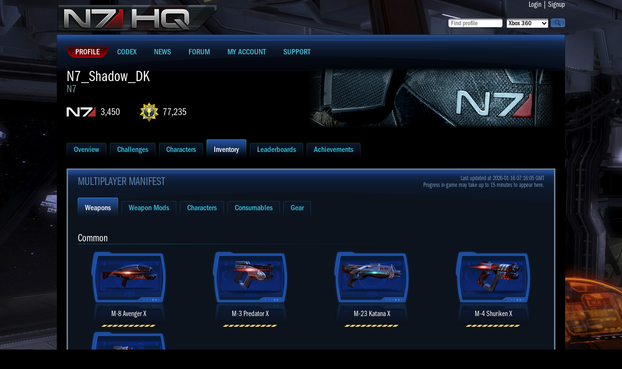

--- FILE ---
content_type: text/html; charset=UTF-8
request_url: https://n7hq.masseffect.com/home/inventory/?name=N7_Shadow_DK&platform=pc
body_size: 15461
content:
<!doctype html>
<html>
<head>

    <script async="async" src="//consent.trustarc.com/notice?domain=ea.com&c=teconsent&js=nj&noticeType=bb&text=true&gtm=1&pn=1"></script>
    <script>(function(w,d,s,l,i){w[l]=w[l]||[];w[l].push({'gtm.start':new Date().getTime(),event:'gtm.js'});var f=d.getElementsByTagName(s)[0],j=d.createElement(s),dl=l!='dataLayer'?'&l='+l:'';j.async=true;j.src='https://www.googletagmanager.com/gtm.js?id='+i+dl;f.parentNode.insertBefore(j,f);})(window,document,'script','dataLayer','GTM-5CH8NVQW');</script>
    <script>(async()=>{const a=fetch("https://www.ea.com/about/notice-at-collection/geotargeted-link").then(a=>a.text()).then(a=>{const b=new DOMParser().parseFromString(a,"text/html").querySelector("ea-link a");return b});class b extends HTMLElement{constructor(){super()}connectedCallback(){const b=this.attachShadow({mode:"open"});a.then(a=>{if(a){var c=document.createElement("style");c.styleSheet?c.styleSheet.cssText="a { color: #D09448; text-decoration: none; }":c.appendChild(document.createTextNode("a { color: #D09448; text-decoration: none; }")),b.appendChild(c),b.appendChild(document.createTextNode(" | ")),b.appendChild(a.cloneNode(!0))}})}}customElements.define("ccpa-block",b)})();</script>


    <title>Mass Effect 3 | N7 HQ | Inventory - N7_Shadow_DK [PC/Origin]</title>
    <meta http-equiv="Content-Type" content="text/html; charset=utf-8" />
    <link rel="icon" href="/favicon.ico"/>
    <link href="/resources/css/style.css?J" rel="stylesheet" type="text/css" />
    <link type="text/css" rel="stylesheet" href="https://cdn.fonts.net/kit/bacb7a50-384c-11ec-9aa3-06f7e389c91a/bacb7a50-384c-11ec-9aa3-06f7e389c91a.css"/>
        <link href='//fonts.googleapis.com/css?family=PT+Sans+Narrow:400,700&subset=latin,latin-ext,cyrillic' rel='stylesheet' type='text/css'>
    <script type="text/javascript" src="/resources/js/jquery.min.js"></script>

    <script type="text/javascript" src="/resources/js/site_scripts.js"></script>
</head>

<body>
<noscript><iframe src="https://www.googletagmanager.com/ns.html?id=GTM-5CH8NVQW" height="0" width="0" style="display:none;visibility:hidden"></iframe></noscript>
<div id="wrap">
  <div id="container">
    <div class="main">
      <div class="header">
        <div class="leftblock">
          <div class="logoblock"><a href="/"><img src="/resources/images/n7hq.png" alt="N7HQ" /></a></div>
        </div>

        <div class="rightblock">
          <div class="loginblock">
            <a href="/auth/login">Login</a>
            |
            <a href="/auth/register?return_url=/support">Signup</a>
          </div>

          <div class="searchblock">
          <form id="findProfileForm" method="post" action="/search/">
            <div class="button"><input type="image" onclick="javascript:document.forms['findProfileForm'].submit()" src="/resources/images/magnifier.png" value="search"></div>
            <div class="select"><select name="platform">
  <option value="xbox">Xbox 360</option>
  <option value="ps3">Playstation 3</option>
  <option value="pc" >PC/Origin</option>
  <option value="wiiu" >WiiU</option>
</select></div>
            <div class="input"><input name="player_name" type="text" value="" placeholder="Find profile" maxlength="35" /></div>
          </form>
          </div>
        </div>
      </div>

      <div class="content">
        <ul class="mainmenu">
          <li class="active"><a href="/"><span>Profile</span></a></li>
          <li><a href="/codex/"><span>Codex</span></a></li>
          <li><a href="http://blog.bioware.com/tag/mass-effect-3/" target="_blank"><span>News</span></a></li>
          <li><a href="/discussion/" target="_blank"><span>Forum</span></a></li>
          <li><a href="/account/"><span>My Account</span></a></li>
          <li><a href="/support/"><span>Support</span></a></li>
        </ul>


<ul class="characterinfo">
  <li class="charactertext">
    <div class="charactername">N7_Shadow_DK<span>N7</span></div>
    <a class="n7rank" href="/home/leaderboards/?name=N7_Shadow_DK&platform=pc">3,450</a>
    <a class="pointscore" href="/home/leaderboards/?name=N7_Shadow_DK&platform=pc">77,235</a>
  </li>
    <li><img src="//lvlt.bioware.cdn.ea.com/bioware/u/f/eagames/bioware/masseffect3/n7hq/game2webaxis/images/masseffect3/icons/emblems/N7Mstr.png" style="width:512px; height:128px;" /></li>
</ul>


<ul class="tabs">
    <li><a href="/home/overview/?name=N7_Shadow_DK&platform=pc"><span>Overview</span></a></li>
    <li><a href="/home/challenges/?name=N7_Shadow_DK&platform=pc"><span>Challenges</span></a></li>
    <li><a href="/home/characters/?name=N7_Shadow_DK&platform=pc"><span>Characters</span></a></li>
    <li class="active"><a href="/home/inventory/?name=N7_Shadow_DK&platform=pc"><span>Inventory</span></a></li>
    <li><a href="/home/leaderboards/?name=N7_Shadow_DK&platform=pc"><span>Leaderboards</span></a></li>
    <li><a href="/home/achievements/?name=N7_Shadow_DK&platform=pc"><span>Achievements</span></a></li>
</ul>
<div class="mainblock">
  <div class="innermainblock">
    <h2>Multiplayer Manifest</h2>
    <div class="lastupdate"><span>Last updated at 2026-01-16 07:16:05 GMT</span>Progress in-game may take up to 15 minutes to appear here.</div>

    <div id="inventory">
        <ul class="tabs">
            <li id="weapons" class="active"><a href="#"><span>Weapons</span></a></li>
            <li id="weapon_mods"><a href="#"><span>Weapon Mods</span></a></li>
            <li id="inventory_characters"><a href="#"><span>Characters</span></a></li>
            <li id="consumables"><a href="#"><span>Consumables</span></a></li>
            <li id="gear"><a href="#"><span>Gear</span></a></li>
        </ul>

        <div id="inventory_content">
            <div id="weapons_content">
                <h3>Common</h3>
<div class="card" style="background: url('//lvlt.bioware.cdn.ea.com/bioware/u/f/eagames/bioware/masseffect3/n7hq/game2webaxis/images/masseffect3/icons/multiplayer/cards/common-on.png') no-repeat 50% 0; clear: both;">
        <img src="//lvlt.bioware.cdn.ea.com/bioware/u/f/eagames/bioware/masseffect3/n7hq/game2webaxis/images/masseffect3/icons/multiplayer/guns/AssaultRifle_Avenger.png" width="160" height="120" alt="Accurate when fired in short bursts, and deadly when fired on full auto." title="Accurate when fired in short bursts, and deadly when fired on full auto." />
    <span>M-8 Avenger X</span>
    <img src="//lvlt.bioware.cdn.ea.com/bioware/u/f/eagames/bioware/masseffect3/n7hq/game2webaxis/images/masseffect3/icons/multiplayer/levels/10-10.png" alt="" width="160" height="6" />
</div>
<div class="card" style="background: url('//lvlt.bioware.cdn.ea.com/bioware/u/f/eagames/bioware/masseffect3/n7hq/game2webaxis/images/masseffect3/icons/multiplayer/cards/common-on.png') no-repeat 50% 0;">
        <img src="//lvlt.bioware.cdn.ea.com/bioware/u/f/eagames/bioware/masseffect3/n7hq/game2webaxis/images/masseffect3/icons/multiplayer/guns/Pistol_Predator.png" width="160" height="120" alt="Reliable, accurate sidearm." title="Reliable, accurate sidearm." />
    <span>M-3 Predator X</span>
    <img src="//lvlt.bioware.cdn.ea.com/bioware/u/f/eagames/bioware/masseffect3/n7hq/game2webaxis/images/masseffect3/icons/multiplayer/levels/10-10.png" alt="" width="160" height="6" />
</div>
<div class="card" style="background: url('//lvlt.bioware.cdn.ea.com/bioware/u/f/eagames/bioware/masseffect3/n7hq/game2webaxis/images/masseffect3/icons/multiplayer/cards/common-on.png') no-repeat 50% 0;">
        <img src="//lvlt.bioware.cdn.ea.com/bioware/u/f/eagames/bioware/masseffect3/n7hq/game2webaxis/images/masseffect3/icons/multiplayer/guns/Shotgun_Katana.png" width="160" height="120" alt="Common military shotgun. Deadly at short range, but ineffective at long range." title="Common military shotgun. Deadly at short range, but ineffective at long range." />
    <span>M-23 Katana X</span>
    <img src="//lvlt.bioware.cdn.ea.com/bioware/u/f/eagames/bioware/masseffect3/n7hq/game2webaxis/images/masseffect3/icons/multiplayer/levels/10-10.png" alt="" width="160" height="6" />
</div>
<div class="card" style="background: url('//lvlt.bioware.cdn.ea.com/bioware/u/f/eagames/bioware/masseffect3/n7hq/game2webaxis/images/masseffect3/icons/multiplayer/cards/common-on.png') no-repeat 50% 0;">
        <img src="//lvlt.bioware.cdn.ea.com/bioware/u/f/eagames/bioware/masseffect3/n7hq/game2webaxis/images/masseffect3/icons/multiplayer/guns/SMG_Shuriken.png" width="160" height="120" alt="A submachine gun that fires six-round bursts." title="A submachine gun that fires six-round bursts." />
    <span>M-4 Shuriken X</span>
    <img src="//lvlt.bioware.cdn.ea.com/bioware/u/f/eagames/bioware/masseffect3/n7hq/game2webaxis/images/masseffect3/icons/multiplayer/levels/10-10.png" alt="" width="160" height="6" />
</div>
<div class="card" style="background: url('//lvlt.bioware.cdn.ea.com/bioware/u/f/eagames/bioware/masseffect3/n7hq/game2webaxis/images/masseffect3/icons/multiplayer/cards/common-on.png') no-repeat 50% 0; clear: both;">
        <img src="//lvlt.bioware.cdn.ea.com/bioware/u/f/eagames/bioware/masseffect3/n7hq/game2webaxis/images/masseffect3/icons/multiplayer/guns/SniperRifle_Mantis.png" width="160" height="120" alt="Powerful sniper rifle. Accurate at long range, but slow rate of fire." title="Powerful sniper rifle. Accurate at long range, but slow rate of fire." />
    <span>M-92 Mantis X</span>
    <img src="//lvlt.bioware.cdn.ea.com/bioware/u/f/eagames/bioware/masseffect3/n7hq/game2webaxis/images/masseffect3/icons/multiplayer/levels/10-10.png" alt="" width="160" height="6" />
</div>
<h3>Uncommon</h3>
<div class="card" style="background: url('//lvlt.bioware.cdn.ea.com/bioware/u/f/eagames/bioware/masseffect3/n7hq/game2webaxis/images/masseffect3/icons/multiplayer/cards/uncommon-on.png') no-repeat 50% 0; clear: both;">
        <img src="//lvlt.bioware.cdn.ea.com/bioware/u/f/eagames/bioware/masseffect3/n7hq/game2webaxis/images/masseffect3/icons/multiplayer/guns/AssaultRifle_Vindicator.png" width="160" height="120" alt="High-powered battle rifle that fires three-round bursts." title="High-powered battle rifle that fires three-round bursts." />
    <span>M-15 Vindicator X</span>
    <img src="//lvlt.bioware.cdn.ea.com/bioware/u/f/eagames/bioware/masseffect3/n7hq/game2webaxis/images/masseffect3/icons/multiplayer/levels/10-10.png" alt="" width="160" height="6" />
</div>
<div class="card" style="background: url('//lvlt.bioware.cdn.ea.com/bioware/u/f/eagames/bioware/masseffect3/n7hq/game2webaxis/images/masseffect3/icons/multiplayer/cards/uncommon-on.png') no-repeat 50% 0;">
        <img src="//lvlt.bioware.cdn.ea.com/bioware/u/f/eagames/bioware/masseffect3/n7hq/game2webaxis/images/masseffect3/icons/multiplayer/guns/AssaultRifle_Mattock.png" width="160" height="120" alt="Fires high-power, medium-range shots. Slower rate of fire than a true assault rifle, but more controlled." title="Fires high-power, medium-range shots. Slower rate of fire than a true assault rifle, but more controlled." />
    <span>M-96 Mattock X</span>
    <img src="//lvlt.bioware.cdn.ea.com/bioware/u/f/eagames/bioware/masseffect3/n7hq/game2webaxis/images/masseffect3/icons/multiplayer/levels/10-10.png" alt="" width="160" height="6" />
</div>
<div class="card" style="background: url('//lvlt.bioware.cdn.ea.com/bioware/u/f/eagames/bioware/masseffect3/n7hq/game2webaxis/images/masseffect3/icons/multiplayer/cards/uncommon-on.png') no-repeat 50% 0;">
        <img src="//lvlt.bioware.cdn.ea.com/bioware/u/f/eagames/bioware/masseffect3/n7hq/game2webaxis/images/masseffect3/icons/multiplayer/guns/AssaultRifle_Cobra.png" width="160" height="120" alt="Fully automatic machine gun with a good balance between precision and firepower." title="Fully automatic machine gun with a good balance between precision and firepower." />
    <span>Phaeston X</span>
    <img src="//lvlt.bioware.cdn.ea.com/bioware/u/f/eagames/bioware/masseffect3/n7hq/game2webaxis/images/masseffect3/icons/multiplayer/levels/10-10.png" alt="" width="160" height="6" />
</div>
<div class="card" style="background: url('//lvlt.bioware.cdn.ea.com/bioware/u/f/eagames/bioware/masseffect3/n7hq/game2webaxis/images/masseffect3/icons/multiplayer/cards/uncommon-on.png') no-repeat 50% 0;">
        <img src="//lvlt.bioware.cdn.ea.com/bioware/u/f/eagames/bioware/masseffect3/n7hq/game2webaxis/images/masseffect3/icons/multiplayer/guns/Pistol_Phalanx.png" width="160" height="120" alt="Heavy pistol with good accuracy and fire power." title="Heavy pistol with good accuracy and fire power." />
    <span>M-5 Phalanx X</span>
    <img src="//lvlt.bioware.cdn.ea.com/bioware/u/f/eagames/bioware/masseffect3/n7hq/game2webaxis/images/masseffect3/icons/multiplayer/levels/10-10.png" alt="" width="160" height="6" />
</div>
<div class="card" style="background: url('//lvlt.bioware.cdn.ea.com/bioware/u/f/eagames/bioware/masseffect3/n7hq/game2webaxis/images/masseffect3/icons/multiplayer/cards/uncommon-on.png') no-repeat 50% 0; clear: both;">
        <img src="//lvlt.bioware.cdn.ea.com/bioware/u/f/eagames/bioware/masseffect3/n7hq/game2webaxis/images/masseffect3/icons/multiplayer/guns/Shotgun_Scimitar.png" width="160" height="120" alt="Rapid fire shotgun. Deadly at short range, ineffective at long range." title="Rapid fire shotgun. Deadly at short range, ineffective at long range." />
    <span>M-27 Scimitar X</span>
    <img src="//lvlt.bioware.cdn.ea.com/bioware/u/f/eagames/bioware/masseffect3/n7hq/game2webaxis/images/masseffect3/icons/multiplayer/levels/10-10.png" alt="" width="160" height="6" />
</div>
<div class="card" style="background: url('//lvlt.bioware.cdn.ea.com/bioware/u/f/eagames/bioware/masseffect3/n7hq/game2webaxis/images/masseffect3/icons/multiplayer/cards/uncommon-on.png') no-repeat 50% 0;">
        <img src="//lvlt.bioware.cdn.ea.com/bioware/u/f/eagames/bioware/masseffect3/n7hq/game2webaxis/images/masseffect3/icons/multiplayer/guns/Shotgun_Eviscerator.png" width="160" height="120" alt="The Eviscerator is a longer-range shotgun." title="The Eviscerator is a longer-range shotgun." />
    <span>M-22 Eviscerator X</span>
    <img src="//lvlt.bioware.cdn.ea.com/bioware/u/f/eagames/bioware/masseffect3/n7hq/game2webaxis/images/masseffect3/icons/multiplayer/levels/10-10.png" alt="" width="160" height="6" />
</div>
<div class="card" style="background: url('//lvlt.bioware.cdn.ea.com/bioware/u/f/eagames/bioware/masseffect3/n7hq/game2webaxis/images/masseffect3/icons/multiplayer/cards/uncommon-on.png') no-repeat 50% 0;">
        <img src="//lvlt.bioware.cdn.ea.com/bioware/u/f/eagames/bioware/masseffect3/n7hq/game2webaxis/images/masseffect3/icons/multiplayer/guns/SMG_Tempest.png" width="160" height="120" alt="This submachine gun is deadly at short range but inaccurate at long range." title="This submachine gun is deadly at short range but inaccurate at long range." />
    <span>M-9 Tempest X</span>
    <img src="//lvlt.bioware.cdn.ea.com/bioware/u/f/eagames/bioware/masseffect3/n7hq/game2webaxis/images/masseffect3/icons/multiplayer/levels/10-10.png" alt="" width="160" height="6" />
</div>
<div class="card" style="background: url('//lvlt.bioware.cdn.ea.com/bioware/u/f/eagames/bioware/masseffect3/n7hq/game2webaxis/images/masseffect3/icons/multiplayer/cards/uncommon-on.png') no-repeat 50% 0;">
        <img src="//lvlt.bioware.cdn.ea.com/bioware/u/f/eagames/bioware/masseffect3/n7hq/game2webaxis/images/masseffect3/icons/multiplayer/guns/SMG_Locust.png" width="160" height="120" alt="Designed for longer-range encounters than a standard submachine gun, the Locust is a highly accurate model with an infamous history." title="Designed for longer-range encounters than a standard submachine gun, the Locust is a highly accurate model with an infamous history." />
    <span>M-12 Locust X</span>
    <img src="//lvlt.bioware.cdn.ea.com/bioware/u/f/eagames/bioware/masseffect3/n7hq/game2webaxis/images/masseffect3/icons/multiplayer/levels/10-10.png" alt="" width="160" height="6" />
</div>
<div class="card" style="background: url('//lvlt.bioware.cdn.ea.com/bioware/u/f/eagames/bioware/masseffect3/n7hq/game2webaxis/images/masseffect3/icons/multiplayer/cards/uncommon-on.png') no-repeat 50% 0; clear: both;">
        <img src="//lvlt.bioware.cdn.ea.com/bioware/u/f/eagames/bioware/masseffect3/n7hq/game2webaxis/images/masseffect3/icons/multiplayer/guns/SniperRifle_Viper.png" width="160" height="120" alt="Accurate and deadly at long range." title="Accurate and deadly at long range." />
    <span>M-97 Viper X</span>
    <img src="//lvlt.bioware.cdn.ea.com/bioware/u/f/eagames/bioware/masseffect3/n7hq/game2webaxis/images/masseffect3/icons/multiplayer/levels/10-10.png" alt="" width="160" height="6" />
</div>
<div class="card" style="background: url('//lvlt.bioware.cdn.ea.com/bioware/u/f/eagames/bioware/masseffect3/n7hq/game2webaxis/images/masseffect3/icons/multiplayer/cards/uncommon-on.png') no-repeat 50% 0;">
        <img src="//lvlt.bioware.cdn.ea.com/bioware/u/f/eagames/bioware/masseffect3/n7hq/game2webaxis/images/masseffect3/icons/multiplayer/guns/SniperRifle_Raptor.png" width="160" height="120" alt="Hybrid of an assault rifle and a sniper rifle with semi-automatic fire and low recoil." title="Hybrid of an assault rifle and a sniper rifle with semi-automatic fire and low recoil." />
    <span>M-13 Raptor X</span>
    <img src="//lvlt.bioware.cdn.ea.com/bioware/u/f/eagames/bioware/masseffect3/n7hq/game2webaxis/images/masseffect3/icons/multiplayer/levels/10-10.png" alt="" width="160" height="6" />
</div>
<div class="card" style="background: url('//lvlt.bioware.cdn.ea.com/bioware/u/f/eagames/bioware/masseffect3/n7hq/game2webaxis/images/masseffect3/icons/multiplayer/cards/uncommon-on.png') no-repeat 50% 0;">
        <img src="//lvlt.bioware.cdn.ea.com/bioware/u/f/eagames/bioware/masseffect3/n7hq/game2webaxis/images/masseffect3/icons/multiplayer/guns/SniperRifle_Incisor.png" width="160" height="120" alt="A sniper-rifle that fires long-range, 3-round bursts." title="A sniper-rifle that fires long-range, 3-round bursts." />
    <span>M-29 Incisor X</span>
    <img src="//lvlt.bioware.cdn.ea.com/bioware/u/f/eagames/bioware/masseffect3/n7hq/game2webaxis/images/masseffect3/icons/multiplayer/levels/10-10.png" alt="" width="160" height="6" />
</div>
<h3>Rare</h3>
<div class="card" style="background: url('//lvlt.bioware.cdn.ea.com/bioware/u/f/eagames/bioware/masseffect3/n7hq/game2webaxis/images/masseffect3/icons/multiplayer/cards/rare-on.png') no-repeat 50% 0; clear: both;">
        <img src="//lvlt.bioware.cdn.ea.com/bioware/u/f/eagames/bioware/masseffect3/n7hq/game2webaxis/images/masseffect3/icons/multiplayer/guns/AssaultRifle_Revenant.png" width="160" height="120" alt="Less accurate than most assault rifles, but has a high thermal clip capacity and deals heavy damage." title="Less accurate than most assault rifles, but has a high thermal clip capacity and deals heavy damage." />
    <span>M-76 Revenant X</span>
    <img src="//lvlt.bioware.cdn.ea.com/bioware/u/f/eagames/bioware/masseffect3/n7hq/game2webaxis/images/masseffect3/icons/multiplayer/levels/10-10.png" alt="" width="160" height="6" />
</div>
<div class="card" style="background: url('//lvlt.bioware.cdn.ea.com/bioware/u/f/eagames/bioware/masseffect3/n7hq/game2webaxis/images/masseffect3/icons/multiplayer/cards/rare-on.png') no-repeat 50% 0;">
        <img src="//lvlt.bioware.cdn.ea.com/bioware/u/f/eagames/bioware/masseffect3/n7hq/game2webaxis/images/masseffect3/icons/multiplayer/guns/AssaultRifle_Krogan.png" width="160" height="120" alt="Krogan rifle with explosive rounds. Its rate of fire increases when the trigger is held." title="Krogan rifle with explosive rounds. Its rate of fire increases when the trigger is held." />
    <span>Striker Assault Rifle X</span>
    <img src="//lvlt.bioware.cdn.ea.com/bioware/u/f/eagames/bioware/masseffect3/n7hq/game2webaxis/images/masseffect3/icons/multiplayer/levels/10-10.png" alt="" width="160" height="6" />
</div>
<div class="card" style="background: url('//lvlt.bioware.cdn.ea.com/bioware/u/f/eagames/bioware/masseffect3/n7hq/game2webaxis/images/masseffect3/icons/multiplayer/cards/rare-on.png') no-repeat 50% 0;">
        <img src="//lvlt.bioware.cdn.ea.com/bioware/u/f/eagames/bioware/masseffect3/n7hq/game2webaxis/images/masseffect3/icons/multiplayer/guns/AssaultRifle_Geth.png" width="160" height="120" alt="A geth pulse rifle with a high rate of fire and steady aim." title="A geth pulse rifle with a high rate of fire and steady aim." />
    <span>Geth Pulse Rifle X</span>
    <img src="//lvlt.bioware.cdn.ea.com/bioware/u/f/eagames/bioware/masseffect3/n7hq/game2webaxis/images/masseffect3/icons/multiplayer/levels/10-10.png" alt="" width="160" height="6" />
</div>
<div class="card" style="background: url('//lvlt.bioware.cdn.ea.com/bioware/u/f/eagames/bioware/masseffect3/n7hq/game2webaxis/images/masseffect3/icons/multiplayer/cards/rare-on.png') no-repeat 50% 0;">
        <img src="//lvlt.bioware.cdn.ea.com/bioware/u/f/eagames/bioware/masseffect3/n7hq/game2webaxis/images/masseffect3/icons/multiplayer/guns/AssaultRifle_Falcon.png" width="160" height="120" alt="Rifle that fires mini-grenades." title="Rifle that fires mini-grenades." />
    <span>M-37 Falcon X</span>
    <img src="//lvlt.bioware.cdn.ea.com/bioware/u/f/eagames/bioware/masseffect3/n7hq/game2webaxis/images/masseffect3/icons/multiplayer/levels/10-10.png" alt="" width="160" height="6" />
</div>
<div class="card" style="background: url('//lvlt.bioware.cdn.ea.com/bioware/u/f/eagames/bioware/masseffect3/n7hq/game2webaxis/images/masseffect3/icons/multiplayer/cards/rare-on.png') no-repeat 50% 0; clear: both;">
        <img src="//lvlt.bioware.cdn.ea.com/bioware/u/f/eagames/bioware/masseffect3/n7hq/game2webaxis/images/masseffect3/icons/multiplayer/guns/AssaultRifle_Collector.png" width="160" height="120" alt="Heavy-hitting Collector assault rifle with advanced accuracy stabilization." title="Heavy-hitting Collector assault rifle with advanced accuracy stabilization." />
    <span>Collector Rifle X</span>
    <img src="//lvlt.bioware.cdn.ea.com/bioware/u/f/eagames/bioware/masseffect3/n7hq/game2webaxis/images/masseffect3/icons/multiplayer/levels/10-10.png" alt="" width="160" height="6" />
</div>
<div class="card" style="background: url('//lvlt.bioware.cdn.ea.com/bioware/u/f/eagames/bioware/masseffect3/n7hq/game2webaxis/images/masseffect3/icons/multiplayer/cards/rare-on.png') no-repeat 50% 0;">
        <img src="//lvlt.bioware.cdn.ea.com/bioware/u/f/eagames/bioware/masseffect3/n7hq/game2webaxis/images/masseffect3/icons/multiplayer/guns/AssaultRifle_Argus.png" width="160" height="120" alt="High-powered rifle that fires three-round bursts." title="High-powered rifle that fires three-round bursts." />
    <span>M-55 Argus X</span>
    <img src="//lvlt.bioware.cdn.ea.com/bioware/u/f/eagames/bioware/masseffect3/n7hq/game2webaxis/images/masseffect3/icons/multiplayer/levels/10-10.png" alt="" width="160" height="6" />
</div>
<div class="card" style="background: url('//lvlt.bioware.cdn.ea.com/bioware/u/f/eagames/bioware/masseffect3/n7hq/game2webaxis/images/masseffect3/icons/multiplayer/cards/rare-on.png') no-repeat 50% 0;">
        <img src="//lvlt.bioware.cdn.ea.com/bioware/u/f/eagames/bioware/masseffect3/n7hq/game2webaxis/images/masseffect3/icons/multiplayer/guns/AssaultRifle_Adas_MP.png" width="160" height="120" alt="Electrical weapon that&#039;s effective against shields and synthetic targets." title="Electrical weapon that&#039;s effective against shields and synthetic targets." />
    <span>Adas Anti-Synthetic Rifle X</span>
    <img src="//lvlt.bioware.cdn.ea.com/bioware/u/f/eagames/bioware/masseffect3/n7hq/game2webaxis/images/masseffect3/icons/multiplayer/levels/10-10.png" alt="" width="160" height="6" />
</div>
<div class="card" style="background: url('//lvlt.bioware.cdn.ea.com/bioware/u/f/eagames/bioware/masseffect3/n7hq/game2webaxis/images/masseffect3/icons/multiplayer/cards/rare-on.png') no-repeat 50% 0;">
        <img src="//lvlt.bioware.cdn.ea.com/bioware/u/f/eagames/bioware/masseffect3/n7hq/game2webaxis/images/masseffect3/icons/multiplayer/guns/Pistol_Thor.png" width="160" height="120" alt="Electrical weapon that can be charged up for a more damaging blast." title="Electrical weapon that can be charged up for a more damaging blast." />
    <span>Arc Pistol X</span>
    <img src="//lvlt.bioware.cdn.ea.com/bioware/u/f/eagames/bioware/masseffect3/n7hq/game2webaxis/images/masseffect3/icons/multiplayer/levels/10-10.png" alt="" width="160" height="6" />
</div>
<div class="card" style="background: url('//lvlt.bioware.cdn.ea.com/bioware/u/f/eagames/bioware/masseffect3/n7hq/game2webaxis/images/masseffect3/icons/multiplayer/cards/rare-on.png') no-repeat 50% 0; clear: both;">
        <img src="//lvlt.bioware.cdn.ea.com/bioware/u/f/eagames/bioware/masseffect3/n7hq/game2webaxis/images/masseffect3/icons/multiplayer/guns/Pistol_Silencer_MP.png" width="160" height="120" alt="Infiltration weapon that features a silencer as to not give away the shooter&#039;s position." title="Infiltration weapon that features a silencer as to not give away the shooter&#039;s position." />
    <span>M-11 Suppressor X</span>
    <img src="//lvlt.bioware.cdn.ea.com/bioware/u/f/eagames/bioware/masseffect3/n7hq/game2webaxis/images/masseffect3/icons/multiplayer/levels/10-10.png" alt="" width="160" height="6" />
</div>
<div class="card" style="background: url('//lvlt.bioware.cdn.ea.com/bioware/u/f/eagames/bioware/masseffect3/n7hq/game2webaxis/images/masseffect3/icons/multiplayer/cards/rare-on.png') no-repeat 50% 0;">
        <img src="//lvlt.bioware.cdn.ea.com/bioware/u/f/eagames/bioware/masseffect3/n7hq/game2webaxis/images/masseffect3/icons/multiplayer/guns/Pistol_Carnifex.png" width="160" height="120" alt="Highly accurate and lethal sidearm." title="Highly accurate and lethal sidearm." />
    <span>M-6 Carnifex X</span>
    <img src="//lvlt.bioware.cdn.ea.com/bioware/u/f/eagames/bioware/masseffect3/n7hq/game2webaxis/images/masseffect3/icons/multiplayer/levels/10-10.png" alt="" width="160" height="6" />
</div>
<div class="card" style="background: url('//lvlt.bioware.cdn.ea.com/bioware/u/f/eagames/bioware/masseffect3/n7hq/game2webaxis/images/masseffect3/icons/multiplayer/cards/rare-on.png') no-repeat 50% 0;">
        <img src="//lvlt.bioware.cdn.ea.com/bioware/u/f/eagames/bioware/masseffect3/n7hq/game2webaxis/images/masseffect3/icons/multiplayer/guns/Pistol_Bloodpack_MP.png" width="160" height="120" alt="Heavy-duty one-shot pistol invented by Blood Pack weapons experts." title="Heavy-duty one-shot pistol invented by Blood Pack weapons experts." />
    <span>Executioner Pistol X</span>
    <img src="//lvlt.bioware.cdn.ea.com/bioware/u/f/eagames/bioware/masseffect3/n7hq/game2webaxis/images/masseffect3/icons/multiplayer/levels/10-10.png" alt="" width="160" height="6" />
</div>
<div class="card" style="background: url('//lvlt.bioware.cdn.ea.com/bioware/u/f/eagames/bioware/masseffect3/n7hq/game2webaxis/images/masseffect3/icons/multiplayer/cards/rare-on.png') no-repeat 50% 0;">
        <img src="//lvlt.bioware.cdn.ea.com/bioware/u/f/eagames/bioware/masseffect3/n7hq/game2webaxis/images/masseffect3/icons/multiplayer/guns/Pistol_Asari.png" width="160" height="120" alt="Light pistol that excels at destroying barriers and shields." title="Light pistol that excels at destroying barriers and shields." />
    <span>Acolyte X</span>
    <img src="//lvlt.bioware.cdn.ea.com/bioware/u/f/eagames/bioware/masseffect3/n7hq/game2webaxis/images/masseffect3/icons/multiplayer/levels/10-10.png" alt="" width="160" height="6" />
</div>
<div class="card" style="background: url('//lvlt.bioware.cdn.ea.com/bioware/u/f/eagames/bioware/masseffect3/n7hq/game2webaxis/images/masseffect3/icons/multiplayer/cards/rare-on.png') no-repeat 50% 0; clear: both;">
        <img src="//lvlt.bioware.cdn.ea.com/bioware/u/f/eagames/bioware/masseffect3/n7hq/game2webaxis/images/masseffect3/icons/multiplayer/guns/Shotgun_Raider.png" width="160" height="120" alt="Powerful shotgun. Very short ranged, but high stopping power." title="Powerful shotgun. Very short ranged, but high stopping power." />
    <span>AT-12 Raider X</span>
    <img src="//lvlt.bioware.cdn.ea.com/bioware/u/f/eagames/bioware/masseffect3/n7hq/game2webaxis/images/masseffect3/icons/multiplayer/levels/10-10.png" alt="" width="160" height="6" />
</div>
<div class="card" style="background: url('//lvlt.bioware.cdn.ea.com/bioware/u/f/eagames/bioware/masseffect3/n7hq/game2webaxis/images/masseffect3/icons/multiplayer/cards/rare-on.png') no-repeat 50% 0;">
        <img src="//lvlt.bioware.cdn.ea.com/bioware/u/f/eagames/bioware/masseffect3/n7hq/game2webaxis/images/masseffect3/icons/multiplayer/guns/Shotgun_Quarian.png" width="160" height="120" alt="Quarian electrical weapon that&#039;s best at close range." title="Quarian electrical weapon that&#039;s best at close range." />
    <span>Reegar Carbine X</span>
    <img src="//lvlt.bioware.cdn.ea.com/bioware/u/f/eagames/bioware/masseffect3/n7hq/game2webaxis/images/masseffect3/icons/multiplayer/levels/10-10.png" alt="" width="160" height="6" />
</div>
<div class="card" style="background: url('//lvlt.bioware.cdn.ea.com/bioware/u/f/eagames/bioware/masseffect3/n7hq/game2webaxis/images/masseffect3/icons/multiplayer/cards/rare-on.png') no-repeat 50% 0;">
        <img src="//lvlt.bioware.cdn.ea.com/bioware/u/f/eagames/bioware/masseffect3/n7hq/game2webaxis/images/masseffect3/icons/multiplayer/guns/Shotgun_Graal.png" width="160" height="120" alt="Krogan weapon that causes blood loss damage over time. Can be charged for more damage." title="Krogan weapon that causes blood loss damage over time. Can be charged for more damage." />
    <span>Graal Spike Thrower X</span>
    <img src="//lvlt.bioware.cdn.ea.com/bioware/u/f/eagames/bioware/masseffect3/n7hq/game2webaxis/images/masseffect3/icons/multiplayer/levels/10-10.png" alt="" width="160" height="6" />
</div>
<div class="card" style="background: url('//lvlt.bioware.cdn.ea.com/bioware/u/f/eagames/bioware/masseffect3/n7hq/game2webaxis/images/masseffect3/icons/multiplayer/cards/rare-on.png') no-repeat 50% 0;">
        <img src="//lvlt.bioware.cdn.ea.com/bioware/u/f/eagames/bioware/masseffect3/n7hq/game2webaxis/images/masseffect3/icons/multiplayer/guns/Shotgun_Geth.png" width="160" height="120" alt="Shotgun that can be charged up for additional damage. Longer range than standard shotguns." title="Shotgun that can be charged up for additional damage. Longer range than standard shotguns." />
    <span>Geth Plasma Shotgun X</span>
    <img src="//lvlt.bioware.cdn.ea.com/bioware/u/f/eagames/bioware/masseffect3/n7hq/game2webaxis/images/masseffect3/icons/multiplayer/levels/10-10.png" alt="" width="160" height="6" />
</div>
<div class="card" style="background: url('//lvlt.bioware.cdn.ea.com/bioware/u/f/eagames/bioware/masseffect3/n7hq/game2webaxis/images/masseffect3/icons/multiplayer/cards/rare-on.png') no-repeat 50% 0; clear: both;">
        <img src="//lvlt.bioware.cdn.ea.com/bioware/u/f/eagames/bioware/masseffect3/n7hq/game2webaxis/images/masseffect3/icons/multiplayer/guns/Shotgun_Disciple.png" width="160" height="120" alt="Powerful asari shotgun. A successful hit will stagger an enemy." title="Powerful asari shotgun. A successful hit will stagger an enemy." />
    <span>Disciple X</span>
    <img src="//lvlt.bioware.cdn.ea.com/bioware/u/f/eagames/bioware/masseffect3/n7hq/game2webaxis/images/masseffect3/icons/multiplayer/levels/10-10.png" alt="" width="160" height="6" />
</div>
<div class="card" style="background: url('//lvlt.bioware.cdn.ea.com/bioware/u/f/eagames/bioware/masseffect3/n7hq/game2webaxis/images/masseffect3/icons/multiplayer/cards/rare-on.png') no-repeat 50% 0;">
        <img src="//lvlt.bioware.cdn.ea.com/bioware/u/f/eagames/bioware/masseffect3/n7hq/game2webaxis/images/masseffect3/icons/multiplayer/guns/Shotgun_Claymore.png" width="160" height="120" alt="Shotgun that deals tremendous close-range damage." title="Shotgun that deals tremendous close-range damage." />
    <span>M-300 Claymore X</span>
    <img src="//lvlt.bioware.cdn.ea.com/bioware/u/f/eagames/bioware/masseffect3/n7hq/game2webaxis/images/masseffect3/icons/multiplayer/levels/10-10.png" alt="" width="160" height="6" />
</div>
<div class="card" style="background: url('//lvlt.bioware.cdn.ea.com/bioware/u/f/eagames/bioware/masseffect3/n7hq/game2webaxis/images/masseffect3/icons/multiplayer/cards/rare-on.png') no-repeat 50% 0;">
        <img src="//lvlt.bioware.cdn.ea.com/bioware/u/f/eagames/bioware/masseffect3/n7hq/game2webaxis/images/masseffect3/icons/multiplayer/guns/Shotgun_Assault.png" width="160" height="120" alt="Rapid-fire, low-recoil shotgun." title="Rapid-fire, low-recoil shotgun." />
    <span>N7 Piranha X</span>
    <img src="//lvlt.bioware.cdn.ea.com/bioware/u/f/eagames/bioware/masseffect3/n7hq/game2webaxis/images/masseffect3/icons/multiplayer/levels/10-10.png" alt="" width="160" height="6" />
</div>
<div class="card" style="background: url('//lvlt.bioware.cdn.ea.com/bioware/u/f/eagames/bioware/masseffect3/n7hq/game2webaxis/images/masseffect3/icons/multiplayer/cards/rare-on.png') no-repeat 50% 0;">
        <img src="//lvlt.bioware.cdn.ea.com/bioware/u/f/eagames/bioware/masseffect3/n7hq/game2webaxis/images/masseffect3/icons/multiplayer/guns/SMG_Hornet.png" width="160" height="120" alt="Long-range submachine gun that fires 3-round bursts." title="Long-range submachine gun that fires 3-round bursts." />
    <span>M-25 Hornet X</span>
    <img src="//lvlt.bioware.cdn.ea.com/bioware/u/f/eagames/bioware/masseffect3/n7hq/game2webaxis/images/masseffect3/icons/multiplayer/levels/10-10.png" alt="" width="160" height="6" />
</div>
<div class="card" style="background: url('//lvlt.bioware.cdn.ea.com/bioware/u/f/eagames/bioware/masseffect3/n7hq/game2webaxis/images/masseffect3/icons/multiplayer/cards/rare-on.png') no-repeat 50% 0; clear: both;">
        <img src="//lvlt.bioware.cdn.ea.com/bioware/u/f/eagames/bioware/masseffect3/n7hq/game2webaxis/images/masseffect3/icons/multiplayer/guns/SMG_Geth.png" width="160" height="120" alt="Fully-automatic geth submachine gun. Its rate of fire increases when the trigger is held." title="Fully-automatic geth submachine gun. Its rate of fire increases when the trigger is held." />
    <span>Geth Plasma SMG X</span>
    <img src="//lvlt.bioware.cdn.ea.com/bioware/u/f/eagames/bioware/masseffect3/n7hq/game2webaxis/images/masseffect3/icons/multiplayer/levels/10-10.png" alt="" width="160" height="6" />
</div>
<div class="card" style="background: url('//lvlt.bioware.cdn.ea.com/bioware/u/f/eagames/bioware/masseffect3/n7hq/game2webaxis/images/masseffect3/icons/multiplayer/cards/rare-on.png') no-repeat 50% 0;">
        <img src="//lvlt.bioware.cdn.ea.com/bioware/u/f/eagames/bioware/masseffect3/n7hq/game2webaxis/images/masseffect3/icons/multiplayer/guns/SniperRifle_Widow.png" width="160" height="120" alt="Deadly accurate antimateriel rifle." title="Deadly accurate antimateriel rifle." />
    <span>M-98 Widow X</span>
    <img src="//lvlt.bioware.cdn.ea.com/bioware/u/f/eagames/bioware/masseffect3/n7hq/game2webaxis/images/masseffect3/icons/multiplayer/levels/10-10.png" alt="" width="160" height="6" />
</div>
<div class="card" style="background: url('//lvlt.bioware.cdn.ea.com/bioware/u/f/eagames/bioware/masseffect3/n7hq/game2webaxis/images/masseffect3/icons/multiplayer/cards/rare-on.png') no-repeat 50% 0;">
        <img src="//lvlt.bioware.cdn.ea.com/bioware/u/f/eagames/bioware/masseffect3/n7hq/game2webaxis/images/masseffect3/icons/multiplayer/guns/SniperRifle_Turian.png" width="160" height="120" alt="Heavy turian sniper rifle with explosive rounds and an automatic scope for all-range fighting." title="Heavy turian sniper rifle with explosive rounds and an automatic scope for all-range fighting." />
    <span>Krysae Sniper Rifle X</span>
    <img src="//lvlt.bioware.cdn.ea.com/bioware/u/f/eagames/bioware/masseffect3/n7hq/game2webaxis/images/masseffect3/icons/multiplayer/levels/10-10.png" alt="" width="160" height="6" />
</div>
<div class="card" style="background: url('//lvlt.bioware.cdn.ea.com/bioware/u/f/eagames/bioware/masseffect3/n7hq/game2webaxis/images/masseffect3/icons/multiplayer/cards/rare-on.png') no-repeat 50% 0;">
        <img src="//lvlt.bioware.cdn.ea.com/bioware/u/f/eagames/bioware/masseffect3/n7hq/game2webaxis/images/masseffect3/icons/multiplayer/guns/SniperRifle_Collector.png" width="160" height="120" alt="Beam-based weapon capable of sustained fire. Does not require thermal clips." title="Beam-based weapon capable of sustained fire. Does not require thermal clips." />
    <span>Collector Sniper Rifle X</span>
    <img src="//lvlt.bioware.cdn.ea.com/bioware/u/f/eagames/bioware/masseffect3/n7hq/game2webaxis/images/masseffect3/icons/multiplayer/levels/10-10.png" alt="" width="160" height="6" />
</div>
<div class="card" style="background: url('//lvlt.bioware.cdn.ea.com/bioware/u/f/eagames/bioware/masseffect3/n7hq/game2webaxis/images/masseffect3/icons/multiplayer/cards/rare-on.png') no-repeat 50% 0; clear: both;">
        <img src="//lvlt.bioware.cdn.ea.com/bioware/u/f/eagames/bioware/masseffect3/n7hq/game2webaxis/images/masseffect3/icons/multiplayer/guns/SniperRifle_Batarian.png" width="160" height="120" alt="Deadly one-shot batarian weapon. Causes bleed-out or disruption of target." title="Deadly one-shot batarian weapon. Causes bleed-out or disruption of target." />
    <span>Kishock Harpoon Gun X</span>
    <img src="//lvlt.bioware.cdn.ea.com/bioware/u/f/eagames/bioware/masseffect3/n7hq/game2webaxis/images/masseffect3/icons/multiplayer/levels/10-10.png" alt="" width="160" height="6" />
</div>
<h3>Ultra Rare</h3>
<div class="card" style="background: url('//lvlt.bioware.cdn.ea.com/bioware/u/f/eagames/bioware/masseffect3/n7hq/game2webaxis/images/masseffect3/icons/multiplayer/cards/ultrarare-on.png') no-repeat 50% 0; clear: both;">
        <img src="//lvlt.bioware.cdn.ea.com/bioware/u/f/eagames/bioware/masseffect3/n7hq/game2webaxis/images/masseffect3/icons/multiplayer/guns/AssaultRifle_Valkyrie.png" width="160" height="120" alt="High-powered rifle. Excellent accuracy and rate of damage." title="High-powered rifle. Excellent accuracy and rate of damage." />
    <span>N7 Valkyrie X</span>
    <img src="//lvlt.bioware.cdn.ea.com/bioware/u/f/eagames/bioware/masseffect3/n7hq/game2webaxis/images/masseffect3/icons/multiplayer/levels/10-10.png" alt="" width="160" height="6" />
</div>
<div class="card" style="background: url('//lvlt.bioware.cdn.ea.com/bioware/u/f/eagames/bioware/masseffect3/n7hq/game2webaxis/images/masseffect3/icons/multiplayer/cards/ultrarare-on.png') no-repeat 50% 0;">
        <img src="//lvlt.bioware.cdn.ea.com/bioware/u/f/eagames/bioware/masseffect3/n7hq/game2webaxis/images/masseffect3/icons/multiplayer/guns/AssaultRifle_Spitfire.png" width="160" height="120" alt="This fully automatic weapon fires charged projectiles that break apart and create plasma on impact." title="This fully automatic weapon fires charged projectiles that break apart and create plasma on impact." />
    <span>Geth Spitfire IX</span>
    <img src="//lvlt.bioware.cdn.ea.com/bioware/u/f/eagames/bioware/masseffect3/n7hq/game2webaxis/images/masseffect3/icons/multiplayer/levels/10-9.png" alt="" width="160" height="6" />
</div>
<div class="card" style="background: url('//lvlt.bioware.cdn.ea.com/bioware/u/f/eagames/bioware/masseffect3/n7hq/game2webaxis/images/masseffect3/icons/multiplayer/cards/ultrarare-on.png') no-repeat 50% 0;">
        <img src="//lvlt.bioware.cdn.ea.com/bioware/u/f/eagames/bioware/masseffect3/n7hq/game2webaxis/images/masseffect3/icons/multiplayer/guns/AssaultRifle_Saber.png" width="160" height="120" alt="Heavy duty semi-automatic rifle." title="Heavy duty semi-automatic rifle." />
    <span>M-99 Saber VII</span>
    <img src="//lvlt.bioware.cdn.ea.com/bioware/u/f/eagames/bioware/masseffect3/n7hq/game2webaxis/images/masseffect3/icons/multiplayer/levels/10-7.png" alt="" width="160" height="6" />
</div>
<div class="card" style="background: url('//lvlt.bioware.cdn.ea.com/bioware/u/f/eagames/bioware/masseffect3/n7hq/game2webaxis/images/masseffect3/icons/multiplayer/cards/ultrarare-on.png') no-repeat 50% 0;">
        <img src="//lvlt.bioware.cdn.ea.com/bioware/u/f/eagames/bioware/masseffect3/n7hq/game2webaxis/images/masseffect3/icons/multiplayer/guns/AssaultRifle_Prothean_MP.png" width="160" height="120" alt="The Prothean Particle rifle. An alien energy weapon." title="The Prothean Particle rifle. An alien energy weapon." />
    <span>Particle Rifle X</span>
    <img src="//lvlt.bioware.cdn.ea.com/bioware/u/f/eagames/bioware/masseffect3/n7hq/game2webaxis/images/masseffect3/icons/multiplayer/levels/10-10.png" alt="" width="160" height="6" />
</div>
<div class="card" style="background: url('//lvlt.bioware.cdn.ea.com/bioware/u/f/eagames/bioware/masseffect3/n7hq/game2webaxis/images/masseffect3/icons/multiplayer/cards/ultrarare-on.png') no-repeat 50% 0; clear: both;">
        <img src="//lvlt.bioware.cdn.ea.com/bioware/u/f/eagames/bioware/masseffect3/n7hq/game2webaxis/images/masseffect3/icons/multiplayer/guns/AssaultRifle_Lancer_MP.png" width="160" height="120" alt="Introduced directly after the First Contact War, the M7-Lancer is a rare collector&#039;s item." title="Introduced directly after the First Contact War, the M7-Lancer is a rare collector&#039;s item." />
    <span>M-7 Lancer VI</span>
    <img src="//lvlt.bioware.cdn.ea.com/bioware/u/f/eagames/bioware/masseffect3/n7hq/game2webaxis/images/masseffect3/icons/multiplayer/levels/10-6.png" alt="" width="160" height="6" />
</div>
<div class="card" style="background: url('//lvlt.bioware.cdn.ea.com/bioware/u/f/eagames/bioware/masseffect3/n7hq/game2webaxis/images/masseffect3/icons/multiplayer/cards/ultrarare-on.png') no-repeat 50% 0;">
        <img src="//lvlt.bioware.cdn.ea.com/bioware/u/f/eagames/bioware/masseffect3/n7hq/game2webaxis/images/masseffect3/icons/multiplayer/guns/AssaultRifle_LMG.png" width="160" height="120" alt="Light machine gun with face shield. Recoil lowers if fired from cover." title="Light machine gun with face shield. Recoil lowers if fired from cover." />
    <span>N7 Typhoon V</span>
    <img src="//lvlt.bioware.cdn.ea.com/bioware/u/f/eagames/bioware/masseffect3/n7hq/game2webaxis/images/masseffect3/icons/multiplayer/levels/10-5.png" alt="" width="160" height="6" />
</div>
<div class="card" style="background: url('//lvlt.bioware.cdn.ea.com/bioware/u/f/eagames/bioware/masseffect3/n7hq/game2webaxis/images/masseffect3/icons/multiplayer/cards/ultrarare-on.png') no-repeat 50% 0;">
        <img src="//lvlt.bioware.cdn.ea.com/bioware/u/f/eagames/bioware/masseffect3/n7hq/game2webaxis/images/masseffect3/icons/multiplayer/guns/AssaultRifle_Cerberus.png" width="160" height="120" alt="Full-auto Cerberus rifle with low recoil and heat generation." title="Full-auto Cerberus rifle with low recoil and heat generation." />
    <span>Cerberus Harrier X</span>
    <img src="//lvlt.bioware.cdn.ea.com/bioware/u/f/eagames/bioware/masseffect3/n7hq/game2webaxis/images/masseffect3/icons/multiplayer/levels/10-10.png" alt="" width="160" height="6" />
</div>
<div class="card" style="background: url('//lvlt.bioware.cdn.ea.com/bioware/u/f/eagames/bioware/masseffect3/n7hq/game2webaxis/images/masseffect3/icons/multiplayer/cards/ultrarare-on.png') no-repeat 50% 0;">
        <img src="//lvlt.bioware.cdn.ea.com/bioware/u/f/eagames/bioware/masseffect3/n7hq/game2webaxis/images/masseffect3/icons/multiplayer/guns/Pistol_Talon.png" width="160" height="120" alt="Shotgun-pistol hybrid, effective at close range." title="Shotgun-pistol hybrid, effective at close range." />
    <span>M-358 Talon X</span>
    <img src="//lvlt.bioware.cdn.ea.com/bioware/u/f/eagames/bioware/masseffect3/n7hq/game2webaxis/images/masseffect3/icons/multiplayer/levels/10-10.png" alt="" width="160" height="6" />
</div>
<div class="card" style="background: url('//lvlt.bioware.cdn.ea.com/bioware/u/f/eagames/bioware/masseffect3/n7hq/game2webaxis/images/masseffect3/icons/multiplayer/cards/ultrarare-on.png') no-repeat 50% 0; clear: both;">
        <img src="//lvlt.bioware.cdn.ea.com/bioware/u/f/eagames/bioware/masseffect3/n7hq/game2webaxis/images/masseffect3/icons/multiplayer/guns/Pistol_Scorpion.png" width="160" height="120" alt="Pistol that fires adhesive explosives that can also be used as proximity mines." title="Pistol that fires adhesive explosives that can also be used as proximity mines." />
    <span>Scorpion X</span>
    <img src="//lvlt.bioware.cdn.ea.com/bioware/u/f/eagames/bioware/masseffect3/n7hq/game2webaxis/images/masseffect3/icons/multiplayer/levels/10-10.png" alt="" width="160" height="6" />
</div>
<div class="card" style="background: url('//lvlt.bioware.cdn.ea.com/bioware/u/f/eagames/bioware/masseffect3/n7hq/game2webaxis/images/masseffect3/icons/multiplayer/cards/ultrarare-on.png') no-repeat 50% 0;">
        <img src="//lvlt.bioware.cdn.ea.com/bioware/u/f/eagames/bioware/masseffect3/n7hq/game2webaxis/images/masseffect3/icons/multiplayer/guns/Pistol_Ivory.png" width="160" height="120" alt="High-powered pistol. Variant of the M-6 Carnifex." title="High-powered pistol. Variant of the M-6 Carnifex." />
    <span>M-77 Paladin IV</span>
    <img src="//lvlt.bioware.cdn.ea.com/bioware/u/f/eagames/bioware/masseffect3/n7hq/game2webaxis/images/masseffect3/icons/multiplayer/levels/10-4.png" alt="" width="160" height="6" />
</div>
<div class="card" style="background: url('//lvlt.bioware.cdn.ea.com/bioware/u/f/eagames/bioware/masseffect3/n7hq/game2webaxis/images/masseffect3/icons/multiplayer/cards/ultrarare-on.png') no-repeat 50% 0;">
        <img src="//lvlt.bioware.cdn.ea.com/bioware/u/f/eagames/bioware/masseffect3/n7hq/game2webaxis/images/masseffect3/icons/multiplayer/guns/Pistol_Eagle.png" width="160" height="120" alt="Accurate, rapid-fire handgun." title="Accurate, rapid-fire handgun." />
    <span>N7 Eagle IX</span>
    <img src="//lvlt.bioware.cdn.ea.com/bioware/u/f/eagames/bioware/masseffect3/n7hq/game2webaxis/images/masseffect3/icons/multiplayer/levels/10-9.png" alt="" width="160" height="6" />
</div>
<div class="card" style="background: url('//lvlt.bioware.cdn.ea.com/bioware/u/f/eagames/bioware/masseffect3/n7hq/game2webaxis/images/masseffect3/icons/multiplayer/cards/ultrarare-on.png') no-repeat 50% 0;">
        <img src="//lvlt.bioware.cdn.ea.com/bioware/u/f/eagames/bioware/masseffect3/n7hq/game2webaxis/images/masseffect3/icons/multiplayer/guns/Shotgun_Striker.png" width="160" height="120" alt="Shotgun with heavy stopping power. Variant of the M-22 Eviscerator." title="Shotgun with heavy stopping power. Variant of the M-22 Eviscerator." />
    <span>M-11 Wraith VII</span>
    <img src="//lvlt.bioware.cdn.ea.com/bioware/u/f/eagames/bioware/masseffect3/n7hq/game2webaxis/images/masseffect3/icons/multiplayer/levels/10-7.png" alt="" width="160" height="6" />
</div>
<div class="card" style="background: url('//lvlt.bioware.cdn.ea.com/bioware/u/f/eagames/bioware/masseffect3/n7hq/game2webaxis/images/masseffect3/icons/multiplayer/cards/ultrarare-on.png') no-repeat 50% 0; clear: both;">
        <img src="//lvlt.bioware.cdn.ea.com/bioware/u/f/eagames/bioware/masseffect3/n7hq/game2webaxis/images/masseffect3/icons/multiplayer/guns/Shotgun_Salarian_MP.png" width="160" height="120" alt="Double-barreled shotgun that fires ammunition that detonates on impact. A third barrel fires microgrenades." title="Double-barreled shotgun that fires ammunition that detonates on impact. A third barrel fires microgrenades." />
    <span>Venom Shotgun III</span>
    <img src="//lvlt.bioware.cdn.ea.com/bioware/u/f/eagames/bioware/masseffect3/n7hq/game2webaxis/images/masseffect3/icons/multiplayer/levels/10-3.png" alt="" width="160" height="6" />
</div>
<div class="card" style="background: url('//lvlt.bioware.cdn.ea.com/bioware/u/f/eagames/bioware/masseffect3/n7hq/game2webaxis/images/masseffect3/icons/multiplayer/cards/ultrarare-on.png') no-repeat 50% 0;">
        <img src="//lvlt.bioware.cdn.ea.com/bioware/u/f/eagames/bioware/masseffect3/n7hq/game2webaxis/images/masseffect3/icons/multiplayer/guns/Shotgun_Crusader.png" width="160" height="120" alt="Precision shotgun, with a moderate rate of fire and high penetrative power." title="Precision shotgun, with a moderate rate of fire and high penetrative power." />
    <span>N7 Crusader X</span>
    <img src="//lvlt.bioware.cdn.ea.com/bioware/u/f/eagames/bioware/masseffect3/n7hq/game2webaxis/images/masseffect3/icons/multiplayer/levels/10-10.png" alt="" width="160" height="6" />
</div>
<div class="card" style="background: url('//lvlt.bioware.cdn.ea.com/bioware/u/f/eagames/bioware/masseffect3/n7hq/game2webaxis/images/masseffect3/icons/multiplayer/cards/ultrarare-on.png') no-repeat 50% 0;">
        <img src="//lvlt.bioware.cdn.ea.com/bioware/u/f/eagames/bioware/masseffect3/n7hq/game2webaxis/images/masseffect3/icons/multiplayer/guns/SMG_Hurricane.png" width="160" height="120" alt="SMG with a high rate of fire and high damage, but low precision." title="SMG with a high rate of fire and high damage, but low precision." />
    <span>N7 Hurricane VI</span>
    <img src="//lvlt.bioware.cdn.ea.com/bioware/u/f/eagames/bioware/masseffect3/n7hq/game2webaxis/images/masseffect3/icons/multiplayer/levels/10-6.png" alt="" width="160" height="6" />
</div>
<div class="card" style="background: url('//lvlt.bioware.cdn.ea.com/bioware/u/f/eagames/bioware/masseffect3/n7hq/game2webaxis/images/masseffect3/icons/multiplayer/cards/ultrarare-on.png') no-repeat 50% 0;">
        <img src="//lvlt.bioware.cdn.ea.com/bioware/u/f/eagames/bioware/masseffect3/n7hq/game2webaxis/images/masseffect3/icons/multiplayer/guns/SMG_Collector.png" width="160" height="120" alt="Low-recoil submachine gun. High rate of fire, and effective against armor. Does not require thermal clips." title="Low-recoil submachine gun. High rate of fire, and effective against armor. Does not require thermal clips." />
    <span>Collector SMG IX</span>
    <img src="//lvlt.bioware.cdn.ea.com/bioware/u/f/eagames/bioware/masseffect3/n7hq/game2webaxis/images/masseffect3/icons/multiplayer/levels/10-9.png" alt="" width="160" height="6" />
</div>
<div class="card" style="background: url('//lvlt.bioware.cdn.ea.com/bioware/u/f/eagames/bioware/masseffect3/n7hq/game2webaxis/images/masseffect3/icons/multiplayer/cards/ultrarare-on.png') no-repeat 50% 0; clear: both;">
        <img src="//lvlt.bioware.cdn.ea.com/bioware/u/f/eagames/bioware/masseffect3/n7hq/game2webaxis/images/masseffect3/icons/multiplayer/guns/SMG_Bloodpack_MP.png" width="160" height="120" alt="Submachine gun with a secondary barrel that fires armor-piercing rounds." title="Submachine gun with a secondary barrel that fires armor-piercing rounds." />
    <span>Blood Pack Punisher III</span>
    <img src="//lvlt.bioware.cdn.ea.com/bioware/u/f/eagames/bioware/masseffect3/n7hq/game2webaxis/images/masseffect3/icons/multiplayer/levels/10-3.png" alt="" width="160" height="6" />
</div>
<div class="card" style="background: url('//lvlt.bioware.cdn.ea.com/bioware/u/f/eagames/bioware/masseffect3/n7hq/game2webaxis/images/masseffect3/icons/multiplayer/cards/ultrarare-on.png') no-repeat 50% 0;">
        <img src="//lvlt.bioware.cdn.ea.com/bioware/u/f/eagames/bioware/masseffect3/n7hq/game2webaxis/images/masseffect3/icons/multiplayer/guns/SniperRifle_Valiant.png" width="160" height="120" alt="Sniper rifle with a slow rate of fire, offset by a quick reloading time." title="Sniper rifle with a slow rate of fire, offset by a quick reloading time." />
    <span>N7 Valiant IV</span>
    <img src="//lvlt.bioware.cdn.ea.com/bioware/u/f/eagames/bioware/masseffect3/n7hq/game2webaxis/images/masseffect3/icons/multiplayer/levels/10-4.png" alt="" width="160" height="6" />
</div>
<div class="card" style="background: url('//lvlt.bioware.cdn.ea.com/bioware/u/f/eagames/bioware/masseffect3/n7hq/game2webaxis/images/masseffect3/icons/multiplayer/cards/ultrarare-on.png') no-repeat 50% 0;">
        <img src="//lvlt.bioware.cdn.ea.com/bioware/u/f/eagames/bioware/masseffect3/n7hq/game2webaxis/images/masseffect3/icons/multiplayer/guns/SniperRifle_Javelin.png" width="160" height="120" alt="Geth sniper rifle with thermal imaging that allows firing through walls." title="Geth sniper rifle with thermal imaging that allows firing through walls." />
    <span>Javelin VIII</span>
    <img src="//lvlt.bioware.cdn.ea.com/bioware/u/f/eagames/bioware/masseffect3/n7hq/game2webaxis/images/masseffect3/icons/multiplayer/levels/10-8.png" alt="" width="160" height="6" />
</div>
<div class="card" style="background: url('//lvlt.bioware.cdn.ea.com/bioware/u/f/eagames/bioware/masseffect3/n7hq/game2webaxis/images/masseffect3/icons/multiplayer/cards/ultrarare-on.png') no-repeat 50% 0;">
        <img src="//lvlt.bioware.cdn.ea.com/bioware/u/f/eagames/bioware/masseffect3/n7hq/game2webaxis/images/masseffect3/icons/multiplayer/guns/SniperRifle_Indra.png" width="160" height="120" alt="Fully automatic sniper rifle." title="Fully automatic sniper rifle." />
    <span>M-90 Indra X</span>
    <img src="//lvlt.bioware.cdn.ea.com/bioware/u/f/eagames/bioware/masseffect3/n7hq/game2webaxis/images/masseffect3/icons/multiplayer/levels/10-10.png" alt="" width="160" height="6" />
</div>
<div class="card" style="background: url('//lvlt.bioware.cdn.ea.com/bioware/u/f/eagames/bioware/masseffect3/n7hq/game2webaxis/images/masseffect3/icons/multiplayer/cards/ultrarare-on.png') no-repeat 50% 0; clear: both;">
        <img src="//lvlt.bioware.cdn.ea.com/bioware/u/f/eagames/bioware/masseffect3/n7hq/game2webaxis/images/masseffect3/icons/multiplayer/guns/SniperRifle_BlackWidow.png" width="160" height="120" alt="Heavy sniper rifle that can fire multiple times before reloading." title="Heavy sniper rifle that can fire multiple times before reloading." />
    <span>Black Widow VI</span>
    <img src="//lvlt.bioware.cdn.ea.com/bioware/u/f/eagames/bioware/masseffect3/n7hq/game2webaxis/images/masseffect3/icons/multiplayer/levels/10-6.png" alt="" width="160" height="6" />
</div>
            </div>

            <div id="weapon_mods_content" style="display: none;">
                <h3>Common</h3>
<div class="card" style="background: url('//lvlt.bioware.cdn.ea.com/bioware/u/f/eagames/bioware/masseffect3/n7hq/game2webaxis/images/masseffect3/icons/multiplayer/cards/common-on.png') no-repeat 50% 0; clear: both;">
        <img src="//lvlt.bioware.cdn.ea.com/bioware/u/f/eagames/bioware/masseffect3/n7hq/game2webaxis/images/masseffect3/icons/multiplayer/mods/AssaultRifleAccuracy.png" width="160" height="120" alt="4x optical scope enhances accuracy and stability, improves aim when shooter is moving or taking damage." title="4x optical scope enhances accuracy and stability, improves aim when shooter is moving or taking damage." />
    <span>Assault Rifle Precision Scope V</span>
    <img src="//lvlt.bioware.cdn.ea.com/bioware/u/f/eagames/bioware/masseffect3/n7hq/game2webaxis/images/masseffect3/icons/multiplayer/levels/5-5.png" alt="" width="160" height="6" />
</div>
<div class="card" style="background: url('//lvlt.bioware.cdn.ea.com/bioware/u/f/eagames/bioware/masseffect3/n7hq/game2webaxis/images/masseffect3/icons/multiplayer/cards/common-on.png') no-repeat 50% 0;">
        <img src="//lvlt.bioware.cdn.ea.com/bioware/u/f/eagames/bioware/masseffect3/n7hq/game2webaxis/images/masseffect3/icons/multiplayer/mods/AssaultRifleStability.png" width="160" height="120" alt="Sliding system of counterweights, compatible with kinetic coil generators, reduces kickback." title="Sliding system of counterweights, compatible with kinetic coil generators, reduces kickback." />
    <span>Assault Rifle Stability Damper V</span>
    <img src="//lvlt.bioware.cdn.ea.com/bioware/u/f/eagames/bioware/masseffect3/n7hq/game2webaxis/images/masseffect3/icons/multiplayer/levels/5-5.png" alt="" width="160" height="6" />
</div>
<div class="card" style="background: url('//lvlt.bioware.cdn.ea.com/bioware/u/f/eagames/bioware/masseffect3/n7hq/game2webaxis/images/masseffect3/icons/multiplayer/cards/common-on.png') no-repeat 50% 0;">
        <img src="//lvlt.bioware.cdn.ea.com/bioware/u/f/eagames/bioware/masseffect3/n7hq/game2webaxis/images/masseffect3/icons/multiplayer/mods/AssaultRifleMagSize.png" width="160" height="120" alt="Increased magazine capacity means more shots, fewer reloads." title="Increased magazine capacity means more shots, fewer reloads." />
    <span>Assault Rifle Magazine Upgrade V</span>
    <img src="//lvlt.bioware.cdn.ea.com/bioware/u/f/eagames/bioware/masseffect3/n7hq/game2webaxis/images/masseffect3/icons/multiplayer/levels/5-5.png" alt="" width="160" height="6" />
</div>
<div class="card" style="background: url('//lvlt.bioware.cdn.ea.com/bioware/u/f/eagames/bioware/masseffect3/n7hq/game2webaxis/images/masseffect3/icons/multiplayer/cards/common-on.png') no-repeat 50% 0;">
        <img src="//lvlt.bioware.cdn.ea.com/bioware/u/f/eagames/bioware/masseffect3/n7hq/game2webaxis/images/masseffect3/icons/multiplayer/mods/SniperRifleReloadSpeed.png" width="160" height="120" alt="Added sockets up the amount of spare ammo shooter can carry." title="Added sockets up the amount of spare ammo shooter can carry." />
    <span>Sniper Rifle Spare Thermal Clip V</span>
    <img src="//lvlt.bioware.cdn.ea.com/bioware/u/f/eagames/bioware/masseffect3/n7hq/game2webaxis/images/masseffect3/icons/multiplayer/levels/5-5.png" alt="" width="160" height="6" />
</div>
<div class="card" style="background: url('//lvlt.bioware.cdn.ea.com/bioware/u/f/eagames/bioware/masseffect3/n7hq/game2webaxis/images/masseffect3/icons/multiplayer/cards/common-on.png') no-repeat 50% 0; clear: both;">
        <img src="//lvlt.bioware.cdn.ea.com/bioware/u/f/eagames/bioware/masseffect3/n7hq/game2webaxis/images/masseffect3/icons/multiplayer/mods/ShotgunDamage.png" width="160" height="120" alt="Shotgun uses larger ammo for more trauma upon impact, with optimized ballistics to retain penetrative power." title="Shotgun uses larger ammo for more trauma upon impact, with optimized ballistics to retain penetrative power." />
    <span>Shotgun High Caliber Barrel V</span>
    <img src="//lvlt.bioware.cdn.ea.com/bioware/u/f/eagames/bioware/masseffect3/n7hq/game2webaxis/images/masseffect3/icons/multiplayer/levels/5-5.png" alt="" width="160" height="6" />
</div>
<div class="card" style="background: url('//lvlt.bioware.cdn.ea.com/bioware/u/f/eagames/bioware/masseffect3/n7hq/game2webaxis/images/masseffect3/icons/multiplayer/cards/common-on.png') no-repeat 50% 0;">
        <img src="//lvlt.bioware.cdn.ea.com/bioware/u/f/eagames/bioware/masseffect3/n7hq/game2webaxis/images/masseffect3/icons/multiplayer/mods/ShotgunMeleeDamage.png" width="160" height="120" alt="Tungsten carbide bayonet with recessed edge increases melee damage." title="Tungsten carbide bayonet with recessed edge increases melee damage." />
    <span>Shotgun Blade Attachment V</span>
    <img src="//lvlt.bioware.cdn.ea.com/bioware/u/f/eagames/bioware/masseffect3/n7hq/game2webaxis/images/masseffect3/icons/multiplayer/levels/5-5.png" alt="" width="160" height="6" />
</div>
<div class="card" style="background: url('//lvlt.bioware.cdn.ea.com/bioware/u/f/eagames/bioware/masseffect3/n7hq/game2webaxis/images/masseffect3/icons/multiplayer/cards/common-on.png') no-repeat 50% 0;">
        <img src="//lvlt.bioware.cdn.ea.com/bioware/u/f/eagames/bioware/masseffect3/n7hq/game2webaxis/images/masseffect3/icons/multiplayer/mods/ShotgunAccuracy.png" width="160" height="120" alt="Adjustable servo motors let shotgun tighten or loosen pellet spread for maximum accuracy." title="Adjustable servo motors let shotgun tighten or loosen pellet spread for maximum accuracy." />
    <span>Shotgun Smart Choke V</span>
    <img src="//lvlt.bioware.cdn.ea.com/bioware/u/f/eagames/bioware/masseffect3/n7hq/game2webaxis/images/masseffect3/icons/multiplayer/levels/5-5.png" alt="" width="160" height="6" />
</div>
<div class="card" style="background: url('//lvlt.bioware.cdn.ea.com/bioware/u/f/eagames/bioware/masseffect3/n7hq/game2webaxis/images/masseffect3/icons/multiplayer/cards/common-on.png') no-repeat 50% 0;">
        <img src="//lvlt.bioware.cdn.ea.com/bioware/u/f/eagames/bioware/masseffect3/n7hq/game2webaxis/images/masseffect3/icons/multiplayer/mods/PistolDamage.png" width="160" height="120" alt="Pistol uses larger ammo for more trauma upon impact, with optimized ballistics to retain penetrative power." title="Pistol uses larger ammo for more trauma upon impact, with optimized ballistics to retain penetrative power." />
    <span>Pistol High-Caliber Barrel V</span>
    <img src="//lvlt.bioware.cdn.ea.com/bioware/u/f/eagames/bioware/masseffect3/n7hq/game2webaxis/images/masseffect3/icons/multiplayer/levels/5-5.png" alt="" width="160" height="6" />
</div>
<div class="card" style="background: url('//lvlt.bioware.cdn.ea.com/bioware/u/f/eagames/bioware/masseffect3/n7hq/game2webaxis/images/masseffect3/icons/multiplayer/cards/common-on.png') no-repeat 50% 0; clear: both;">
        <img src="//lvlt.bioware.cdn.ea.com/bioware/u/f/eagames/bioware/masseffect3/n7hq/game2webaxis/images/masseffect3/icons/multiplayer/mods/PistolAccuracy.png" width="160" height="120" alt="2x optical scope enhances accuracy and stability, improves aim when shooter is moving or taking damage." title="2x optical scope enhances accuracy and stability, improves aim when shooter is moving or taking damage." />
    <span>Pistol Scope V</span>
    <img src="//lvlt.bioware.cdn.ea.com/bioware/u/f/eagames/bioware/masseffect3/n7hq/game2webaxis/images/masseffect3/icons/multiplayer/levels/5-5.png" alt="" width="160" height="6" />
</div>
<div class="card" style="background: url('//lvlt.bioware.cdn.ea.com/bioware/u/f/eagames/bioware/masseffect3/n7hq/game2webaxis/images/masseffect3/icons/multiplayer/cards/common-on.png') no-repeat 50% 0;">
        <img src="//lvlt.bioware.cdn.ea.com/bioware/u/f/eagames/bioware/masseffect3/n7hq/game2webaxis/images/masseffect3/icons/multiplayer/mods/PistolMagSize.png" width="160" height="120" alt="Increased magazine capacity means more shots, fewer reloads." title="Increased magazine capacity means more shots, fewer reloads." />
    <span>Pistol Magazine Upgrade V</span>
    <img src="//lvlt.bioware.cdn.ea.com/bioware/u/f/eagames/bioware/masseffect3/n7hq/game2webaxis/images/masseffect3/icons/multiplayer/levels/5-5.png" alt="" width="160" height="6" />
</div>
<div class="card" style="background: url('//lvlt.bioware.cdn.ea.com/bioware/u/f/eagames/bioware/masseffect3/n7hq/game2webaxis/images/masseffect3/icons/multiplayer/cards/common-on.png') no-repeat 50% 0;">
        <img src="//lvlt.bioware.cdn.ea.com/bioware/u/f/eagames/bioware/masseffect3/n7hq/game2webaxis/images/masseffect3/icons/multiplayer/mods/SMGAccuracy.png" width="160" height="120" alt="2x optical scope enhances accuracy and stability, improves aim when shooter is moving or taking damage." title="2x optical scope enhances accuracy and stability, improves aim when shooter is moving or taking damage." />
    <span>SMG Scope V</span>
    <img src="//lvlt.bioware.cdn.ea.com/bioware/u/f/eagames/bioware/masseffect3/n7hq/game2webaxis/images/masseffect3/icons/multiplayer/levels/5-5.png" alt="" width="160" height="6" />
</div>
<div class="card" style="background: url('//lvlt.bioware.cdn.ea.com/bioware/u/f/eagames/bioware/masseffect3/n7hq/game2webaxis/images/masseffect3/icons/multiplayer/cards/common-on.png') no-repeat 50% 0;">
        <img src="//lvlt.bioware.cdn.ea.com/bioware/u/f/eagames/bioware/masseffect3/n7hq/game2webaxis/images/masseffect3/icons/multiplayer/mods/SMGMagSize.png" width="160" height="120" alt="Increased magazine capacity means more shots, fewer reloads." title="Increased magazine capacity means more shots, fewer reloads." />
    <span>SMG Magazine Upgrade V</span>
    <img src="//lvlt.bioware.cdn.ea.com/bioware/u/f/eagames/bioware/masseffect3/n7hq/game2webaxis/images/masseffect3/icons/multiplayer/levels/5-5.png" alt="" width="160" height="6" />
</div>
<div class="card" style="background: url('//lvlt.bioware.cdn.ea.com/bioware/u/f/eagames/bioware/masseffect3/n7hq/game2webaxis/images/masseffect3/icons/multiplayer/cards/common-on.png') no-repeat 50% 0; clear: both;">
        <img src="//lvlt.bioware.cdn.ea.com/bioware/u/f/eagames/bioware/masseffect3/n7hq/game2webaxis/images/masseffect3/icons/multiplayer/mods/SMGConstraintDamage.png" width="160" height="120" alt="Improved heat conductivity and venting allow more shots before malfunction. Some shots generate no heat." title="Improved heat conductivity and venting allow more shots before malfunction. Some shots generate no heat." />
    <span>SMG Heat Sink V</span>
    <img src="//lvlt.bioware.cdn.ea.com/bioware/u/f/eagames/bioware/masseffect3/n7hq/game2webaxis/images/masseffect3/icons/multiplayer/levels/5-5.png" alt="" width="160" height="6" />
</div>
<h3>Uncommon</h3>
<div class="card" style="background: url('//lvlt.bioware.cdn.ea.com/bioware/u/f/eagames/bioware/masseffect3/n7hq/game2webaxis/images/masseffect3/icons/multiplayer/cards/uncommon-on.png') no-repeat 50% 0; clear: both;">
        <img src="//lvlt.bioware.cdn.ea.com/bioware/u/f/eagames/bioware/masseffect3/n7hq/game2webaxis/images/masseffect3/icons/multiplayer/mods/AssaultRifleDamage.png" width="160" height="120" alt="Lengthened rifle barrel fires faster bullets that hit harder." title="Lengthened rifle barrel fires faster bullets that hit harder." />
    <span>Assault Rifle Extended Barrel V</span>
    <img src="//lvlt.bioware.cdn.ea.com/bioware/u/f/eagames/bioware/masseffect3/n7hq/game2webaxis/images/masseffect3/icons/multiplayer/levels/5-5.png" alt="" width="160" height="6" />
</div>
<div class="card" style="background: url('//lvlt.bioware.cdn.ea.com/bioware/u/f/eagames/bioware/masseffect3/n7hq/game2webaxis/images/masseffect3/icons/multiplayer/cards/uncommon-on.png') no-repeat 50% 0;">
        <img src="//lvlt.bioware.cdn.ea.com/bioware/u/f/eagames/bioware/masseffect3/n7hq/game2webaxis/images/masseffect3/icons/multiplayer/mods/AssaultRifleForce.png" width="160" height="120" alt="Ammo blows through thin walls and some enemies for contact with multiple targets. Effective against armor." title="Ammo blows through thin walls and some enemies for contact with multiple targets. Effective against armor." />
    <span>Assault Rifle Piercing Mod V</span>
    <img src="//lvlt.bioware.cdn.ea.com/bioware/u/f/eagames/bioware/masseffect3/n7hq/game2webaxis/images/masseffect3/icons/multiplayer/levels/5-5.png" alt="" width="160" height="6" />
</div>
<div class="card" style="background: url('//lvlt.bioware.cdn.ea.com/bioware/u/f/eagames/bioware/masseffect3/n7hq/game2webaxis/images/masseffect3/icons/multiplayer/cards/uncommon-on.png') no-repeat 50% 0;">
        <img src="//lvlt.bioware.cdn.ea.com/bioware/u/f/eagames/bioware/masseffect3/n7hq/game2webaxis/images/masseffect3/icons/multiplayer/mods/SniperRifleDamage.png" width="160" height="120" alt="Lengthened rifle barrel fires faster bullets that hit harder." title="Lengthened rifle barrel fires faster bullets that hit harder." />
    <span>Sniper Rifle Extended Barrel V</span>
    <img src="//lvlt.bioware.cdn.ea.com/bioware/u/f/eagames/bioware/masseffect3/n7hq/game2webaxis/images/masseffect3/icons/multiplayer/levels/5-5.png" alt="" width="160" height="6" />
</div>
<div class="card" style="background: url('//lvlt.bioware.cdn.ea.com/bioware/u/f/eagames/bioware/masseffect3/n7hq/game2webaxis/images/masseffect3/icons/multiplayer/cards/uncommon-on.png') no-repeat 50% 0;">
        <img src="//lvlt.bioware.cdn.ea.com/bioware/u/f/eagames/bioware/masseffect3/n7hq/game2webaxis/images/masseffect3/icons/multiplayer/mods/SniperRifleAccuracy.png" width="160" height="120" alt="Stability-enhanced scope increases accuracy, improves aim. Targets more visible in smoke." title="Stability-enhanced scope increases accuracy, improves aim. Targets more visible in smoke." />
    <span>Sniper Rifle Enhanced Scope V</span>
    <img src="//lvlt.bioware.cdn.ea.com/bioware/u/f/eagames/bioware/masseffect3/n7hq/game2webaxis/images/masseffect3/icons/multiplayer/levels/5-5.png" alt="" width="160" height="6" />
</div>
<div class="card" style="background: url('//lvlt.bioware.cdn.ea.com/bioware/u/f/eagames/bioware/masseffect3/n7hq/game2webaxis/images/masseffect3/icons/multiplayer/cards/uncommon-on.png') no-repeat 50% 0; clear: both;">
        <img src="//lvlt.bioware.cdn.ea.com/bioware/u/f/eagames/bioware/masseffect3/n7hq/game2webaxis/images/masseffect3/icons/multiplayer/mods/SniperRifleConstraintDamage.png" width="160" height="120" alt="Ammo blows through thin walls and some enemies for contact with multiple targets. Effective against armor." title="Ammo blows through thin walls and some enemies for contact with multiple targets. Effective against armor." />
    <span>Sniper Rifle Piercing Mod V</span>
    <img src="//lvlt.bioware.cdn.ea.com/bioware/u/f/eagames/bioware/masseffect3/n7hq/game2webaxis/images/masseffect3/icons/multiplayer/levels/5-5.png" alt="" width="160" height="6" />
</div>
<div class="card" style="background: url('//lvlt.bioware.cdn.ea.com/bioware/u/f/eagames/bioware/masseffect3/n7hq/game2webaxis/images/masseffect3/icons/multiplayer/cards/uncommon-on.png') no-repeat 50% 0;">
        <img src="//lvlt.bioware.cdn.ea.com/bioware/u/f/eagames/bioware/masseffect3/n7hq/game2webaxis/images/masseffect3/icons/multiplayer/mods/ShotgunStability.png" width="160" height="120" alt="Added sockets up the amount of spare ammo shooter can carry." title="Added sockets up the amount of spare ammo shooter can carry." />
    <span>Shotgun Spare Thermal Clip V</span>
    <img src="//lvlt.bioware.cdn.ea.com/bioware/u/f/eagames/bioware/masseffect3/n7hq/game2webaxis/images/masseffect3/icons/multiplayer/levels/5-5.png" alt="" width="160" height="6" />
</div>
<div class="card" style="background: url('//lvlt.bioware.cdn.ea.com/bioware/u/f/eagames/bioware/masseffect3/n7hq/game2webaxis/images/masseffect3/icons/multiplayer/cards/uncommon-on.png') no-repeat 50% 0;">
        <img src="//lvlt.bioware.cdn.ea.com/bioware/u/f/eagames/bioware/masseffect3/n7hq/game2webaxis/images/masseffect3/icons/multiplayer/mods/ShotgunReloadSpeed.png" width="160" height="120" alt="Ammo blows through thin walls and some enemies for contact with multiple targets. Effective against armor." title="Ammo blows through thin walls and some enemies for contact with multiple targets. Effective against armor." />
    <span>Shotgun Shredder Mod V</span>
    <img src="//lvlt.bioware.cdn.ea.com/bioware/u/f/eagames/bioware/masseffect3/n7hq/game2webaxis/images/masseffect3/icons/multiplayer/levels/5-5.png" alt="" width="160" height="6" />
</div>
<div class="card" style="background: url('//lvlt.bioware.cdn.ea.com/bioware/u/f/eagames/bioware/masseffect3/n7hq/game2webaxis/images/masseffect3/icons/multiplayer/cards/uncommon-on.png') no-repeat 50% 0;">
        <img src="//lvlt.bioware.cdn.ea.com/bioware/u/f/eagames/bioware/masseffect3/n7hq/game2webaxis/images/masseffect3/icons/multiplayer/mods/PistolStability.png" width="160" height="120" alt="Attachment to the muzzle base deals an electrified blow to melee targets." title="Attachment to the muzzle base deals an electrified blow to melee targets." />
    <span>Pistol Melee Stunner V</span>
    <img src="//lvlt.bioware.cdn.ea.com/bioware/u/f/eagames/bioware/masseffect3/n7hq/game2webaxis/images/masseffect3/icons/multiplayer/levels/5-5.png" alt="" width="160" height="6" />
</div>
<div class="card" style="background: url('//lvlt.bioware.cdn.ea.com/bioware/u/f/eagames/bioware/masseffect3/n7hq/game2webaxis/images/masseffect3/icons/multiplayer/cards/uncommon-on.png') no-repeat 50% 0; clear: both;">
        <img src="//lvlt.bioware.cdn.ea.com/bioware/u/f/eagames/bioware/masseffect3/n7hq/game2webaxis/images/masseffect3/icons/multiplayer/mods/PistolReloadSpeed.png" width="160" height="120" alt="Ammo blows through thin walls and some enemies for contact with multiple targets. Effective against armor." title="Ammo blows through thin walls and some enemies for contact with multiple targets. Effective against armor." />
    <span>Pistol Piercing Mod V</span>
    <img src="//lvlt.bioware.cdn.ea.com/bioware/u/f/eagames/bioware/masseffect3/n7hq/game2webaxis/images/masseffect3/icons/multiplayer/levels/5-5.png" alt="" width="160" height="6" />
</div>
<div class="card" style="background: url('//lvlt.bioware.cdn.ea.com/bioware/u/f/eagames/bioware/masseffect3/n7hq/game2webaxis/images/masseffect3/icons/multiplayer/cards/uncommon-on.png') no-repeat 50% 0;">
        <img src="//lvlt.bioware.cdn.ea.com/bioware/u/f/eagames/bioware/masseffect3/n7hq/game2webaxis/images/masseffect3/icons/multiplayer/mods/SMGDamage.png" width="160" height="120" alt="SMG uses larger ammo for more trauma upon impact, with optimized ballistics to retain penetrative power." title="SMG uses larger ammo for more trauma upon impact, with optimized ballistics to retain penetrative power." />
    <span>SMG High Caliber Barrel V</span>
    <img src="//lvlt.bioware.cdn.ea.com/bioware/u/f/eagames/bioware/masseffect3/n7hq/game2webaxis/images/masseffect3/icons/multiplayer/levels/5-5.png" alt="" width="160" height="6" />
</div>
<div class="card" style="background: url('//lvlt.bioware.cdn.ea.com/bioware/u/f/eagames/bioware/masseffect3/n7hq/game2webaxis/images/masseffect3/icons/multiplayer/cards/uncommon-on.png') no-repeat 50% 0;">
        <img src="//lvlt.bioware.cdn.ea.com/bioware/u/f/eagames/bioware/masseffect3/n7hq/game2webaxis/images/masseffect3/icons/multiplayer/mods/SMGStability.png" width="160" height="120" alt="Replacement parts made of lighter alloys mean easier handling, quicker cooldown, and increased efficiency." title="Replacement parts made of lighter alloys mean easier handling, quicker cooldown, and increased efficiency." />
    <span>SMG Ultralight Materials V</span>
    <img src="//lvlt.bioware.cdn.ea.com/bioware/u/f/eagames/bioware/masseffect3/n7hq/game2webaxis/images/masseffect3/icons/multiplayer/levels/5-5.png" alt="" width="160" height="6" />
</div>
<h3>Rare</h3>
<div class="card" style="background: url('//lvlt.bioware.cdn.ea.com/bioware/u/f/eagames/bioware/masseffect3/n7hq/game2webaxis/images/masseffect3/icons/multiplayer/cards/rare-on.png') no-repeat 50% 0; clear: both;">
        <img src="//lvlt.bioware.cdn.ea.com/bioware/u/f/eagames/bioware/masseffect3/n7hq/game2webaxis/images/masseffect3/icons/multiplayer/mods/AssaultRifleSuperScope.png" width="160" height="120" alt="Reveal enemies through walls and smoke with a 4x optical scope and enhance stability and accuracy while zoomed." title="Reveal enemies through walls and smoke with a 4x optical scope and enhance stability and accuracy while zoomed." />
    <span>Assault Rifle Thermal Scope V</span>
    <img src="//lvlt.bioware.cdn.ea.com/bioware/u/f/eagames/bioware/masseffect3/n7hq/game2webaxis/images/masseffect3/icons/multiplayer/levels/5-5.png" alt="" width="160" height="6" />
</div>
<div class="card" style="background: url('//lvlt.bioware.cdn.ea.com/bioware/u/f/eagames/bioware/masseffect3/n7hq/game2webaxis/images/masseffect3/icons/multiplayer/cards/rare-on.png') no-repeat 50% 0;">
        <img src="//lvlt.bioware.cdn.ea.com/bioware/u/f/eagames/bioware/masseffect3/n7hq/game2webaxis/images/masseffect3/icons/multiplayer/mods/PistolHeadShot.png" width="160" height="120" alt="Increase headshot lethality by balancing barrel calibration so that ammunition pierces bone and explodes in soft tissue." title="Increase headshot lethality by balancing barrel calibration so that ammunition pierces bone and explodes in soft tissue." />
    <span>Pistol Cranial Trauma System V</span>
    <img src="//lvlt.bioware.cdn.ea.com/bioware/u/f/eagames/bioware/masseffect3/n7hq/game2webaxis/images/masseffect3/icons/multiplayer/levels/5-5.png" alt="" width="160" height="6" />
</div>
<div class="card" style="background: url('//lvlt.bioware.cdn.ea.com/bioware/u/f/eagames/bioware/masseffect3/n7hq/game2webaxis/images/masseffect3/icons/multiplayer/cards/rare-on.png') no-repeat 50% 0;">
        <img src="//lvlt.bioware.cdn.ea.com/bioware/u/f/eagames/bioware/masseffect3/n7hq/game2webaxis/images/masseffect3/icons/multiplayer/mods/PistolSuperDamage.png" width="160" height="120" alt="A pistol barrel that produces and withstands extreme kinetic and thermal energy." title="A pistol barrel that produces and withstands extreme kinetic and thermal energy." />
    <span>Pistol Heavy Barrel V</span>
    <img src="//lvlt.bioware.cdn.ea.com/bioware/u/f/eagames/bioware/masseffect3/n7hq/game2webaxis/images/masseffect3/icons/multiplayer/levels/5-5.png" alt="" width="160" height="6" />
</div>
<div class="card" style="background: url('//lvlt.bioware.cdn.ea.com/bioware/u/f/eagames/bioware/masseffect3/n7hq/game2webaxis/images/masseffect3/icons/multiplayer/cards/rare-on.png') no-repeat 50% 0;">
        <img src="//lvlt.bioware.cdn.ea.com/bioware/u/f/eagames/bioware/masseffect3/n7hq/game2webaxis/images/masseffect3/icons/multiplayer/mods/PistolUltraLight.png" width="160" height="120" alt="Superior lightweight alloys replace weapon parts, making the weapon less obtrusive and easier to handle." title="Superior lightweight alloys replace weapon parts, making the weapon less obtrusive and easier to handle." />
    <span>Ultralight Pistol Materials V</span>
    <img src="//lvlt.bioware.cdn.ea.com/bioware/u/f/eagames/bioware/masseffect3/n7hq/game2webaxis/images/masseffect3/icons/multiplayer/levels/5-5.png" alt="" width="160" height="6" />
</div>
<div class="card" style="background: url('//lvlt.bioware.cdn.ea.com/bioware/u/f/eagames/bioware/masseffect3/n7hq/game2webaxis/images/masseffect3/icons/multiplayer/cards/rare-on.png') no-repeat 50% 0; clear: both;">
        <img src="//lvlt.bioware.cdn.ea.com/bioware/u/f/eagames/bioware/masseffect3/n7hq/game2webaxis/images/masseffect3/icons/multiplayer/mods/ShotgunDamageAndPen.png" width="160" height="120" alt="Superior kinetic coils increase shot penetration." title="Superior kinetic coils increase shot penetration." />
    <span>Shotgun High-Velocity Barrel V</span>
    <img src="//lvlt.bioware.cdn.ea.com/bioware/u/f/eagames/bioware/masseffect3/n7hq/game2webaxis/images/masseffect3/icons/multiplayer/levels/5-5.png" alt="" width="160" height="6" />
</div>
<div class="card" style="background: url('//lvlt.bioware.cdn.ea.com/bioware/u/f/eagames/bioware/masseffect3/n7hq/game2webaxis/images/masseffect3/icons/multiplayer/cards/rare-on.png') no-repeat 50% 0;">
        <img src="//lvlt.bioware.cdn.ea.com/bioware/u/f/eagames/bioware/masseffect3/n7hq/game2webaxis/images/masseffect3/icons/multiplayer/mods/ShotgunSuperMelee.png" width="160" height="120" alt="Attach an omni-blade to the weapon for increased melee damage." title="Attach an omni-blade to the weapon for increased melee damage." />
    <span>Shotgun Omni-Blade V</span>
    <img src="//lvlt.bioware.cdn.ea.com/bioware/u/f/eagames/bioware/masseffect3/n7hq/game2webaxis/images/masseffect3/icons/multiplayer/levels/5-5.png" alt="" width="160" height="6" />
</div>
<div class="card" style="background: url('//lvlt.bioware.cdn.ea.com/bioware/u/f/eagames/bioware/masseffect3/n7hq/game2webaxis/images/masseffect3/icons/multiplayer/cards/rare-on.png') no-repeat 50% 0;">
        <img src="//lvlt.bioware.cdn.ea.com/bioware/u/f/eagames/bioware/masseffect3/n7hq/game2webaxis/images/masseffect3/icons/multiplayer/mods/SMGPenetration.png" width="160" height="120" alt="Superior kinetic coils increase shot penetration." title="Superior kinetic coils increase shot penetration." />
    <span>SMG High-Velocity Barrel V</span>
    <img src="//lvlt.bioware.cdn.ea.com/bioware/u/f/eagames/bioware/masseffect3/n7hq/game2webaxis/images/masseffect3/icons/multiplayer/levels/5-5.png" alt="" width="160" height="6" />
</div>
<div class="card" style="background: url('//lvlt.bioware.cdn.ea.com/bioware/u/f/eagames/bioware/masseffect3/n7hq/game2webaxis/images/masseffect3/icons/multiplayer/cards/rare-on.png') no-repeat 50% 0;">
        <img src="//lvlt.bioware.cdn.ea.com/bioware/u/f/eagames/bioware/masseffect3/n7hq/game2webaxis/images/masseffect3/icons/multiplayer/mods/SMGStabilization.png" width="160" height="120" alt="Increase weapon mass for a split second per shot by using an expert timing-VI to reduce weapon kick and improve aim." title="Increase weapon mass for a split second per shot by using an expert timing-VI to reduce weapon kick and improve aim." />
    <span>SMG Recoil System V</span>
    <img src="//lvlt.bioware.cdn.ea.com/bioware/u/f/eagames/bioware/masseffect3/n7hq/game2webaxis/images/masseffect3/icons/multiplayer/levels/5-5.png" alt="" width="160" height="6" />
</div>
<div class="card" style="background: url('//lvlt.bioware.cdn.ea.com/bioware/u/f/eagames/bioware/masseffect3/n7hq/game2webaxis/images/masseffect3/icons/multiplayer/cards/rare-on.png') no-repeat 50% 0; clear: both;">
        <img src="//lvlt.bioware.cdn.ea.com/bioware/u/f/eagames/bioware/masseffect3/n7hq/game2webaxis/images/masseffect3/icons/multiplayer/mods/SniperRifleDamageAndPen.png" width="160" height="120" alt="Superior kinetic coils increase shot penetration." title="Superior kinetic coils increase shot penetration." />
    <span>Sniper Rifle High-Velocity Barrel V</span>
    <img src="//lvlt.bioware.cdn.ea.com/bioware/u/f/eagames/bioware/masseffect3/n7hq/game2webaxis/images/masseffect3/icons/multiplayer/levels/5-5.png" alt="" width="160" height="6" />
</div>
<div class="card" style="background: url('//lvlt.bioware.cdn.ea.com/bioware/u/f/eagames/bioware/masseffect3/n7hq/game2webaxis/images/masseffect3/icons/multiplayer/cards/rare-on.png') no-repeat 50% 0;">
        <img src="//lvlt.bioware.cdn.ea.com/bioware/u/f/eagames/bioware/masseffect3/n7hq/game2webaxis/images/masseffect3/icons/multiplayer/mods/SniperRifleSuperScope.png" width="160" height="120" alt="Reveal enemies through walls and smoke with a 4x optical scope and enhance stability and accuracy while zoomed." title="Reveal enemies through walls and smoke with a 4x optical scope and enhance stability and accuracy while zoomed." />
    <span>Sniper Rifle Thermal Scope V</span>
    <img src="//lvlt.bioware.cdn.ea.com/bioware/u/f/eagames/bioware/masseffect3/n7hq/game2webaxis/images/masseffect3/icons/multiplayer/levels/5-5.png" alt="" width="160" height="6" />
</div>
<div class="card" style="background: url('//lvlt.bioware.cdn.ea.com/bioware/u/f/eagames/bioware/masseffect3/n7hq/game2webaxis/images/masseffect3/icons/multiplayer/cards/rare-on.png') no-repeat 50% 0;">
        <img src="//lvlt.bioware.cdn.ea.com/bioware/u/f/eagames/bioware/masseffect3/n7hq/game2webaxis/images/masseffect3/icons/multiplayer/mods/AssaultRifleMelee.png" width="160" height="120" alt="Attach an omni-blade to the weapon for increased melee damage." title="Attach an omni-blade to the weapon for increased melee damage." />
    <span>Assault Rifle Omni-Blade V</span>
    <img src="//lvlt.bioware.cdn.ea.com/bioware/u/f/eagames/bioware/masseffect3/n7hq/game2webaxis/images/masseffect3/icons/multiplayer/levels/5-5.png" alt="" width="160" height="6" />
</div>
<div class="card" style="background: url('//lvlt.bioware.cdn.ea.com/bioware/u/f/eagames/bioware/masseffect3/n7hq/game2webaxis/images/masseffect3/icons/multiplayer/cards/rare-on.png') no-repeat 50% 0;">
        <img src="//lvlt.bioware.cdn.ea.com/bioware/u/f/eagames/bioware/masseffect3/n7hq/game2webaxis/images/masseffect3/icons/multiplayer/mods/AssaultRifleSuperPen.png" width="160" height="120" alt="Superior kinetic coils increase shot penetration." title="Superior kinetic coils increase shot penetration." />
    <span>Assault Rifle High-Velocity Barrel V</span>
    <img src="//lvlt.bioware.cdn.ea.com/bioware/u/f/eagames/bioware/masseffect3/n7hq/game2webaxis/images/masseffect3/icons/multiplayer/levels/5-5.png" alt="" width="160" height="6" />
</div>
<div class="card" style="background: url('//lvlt.bioware.cdn.ea.com/bioware/u/f/eagames/bioware/masseffect3/n7hq/game2webaxis/images/masseffect3/icons/multiplayer/cards/rare-on.png') no-repeat 50% 0; clear: both;">
        <img src="//lvlt.bioware.cdn.ea.com/bioware/u/f/eagames/bioware/masseffect3/n7hq/game2webaxis/images/masseffect3/icons/multiplayer/mods/AssaultRifleUltraLight_MP5.png" width="160" height="120" alt="Superior lightweight alloys replace weapon parts, making the weapon less obtrusive and easier to handle." title="Superior lightweight alloys replace weapon parts, making the weapon less obtrusive and easier to handle." />
    <span>Assault Rifle Ultralight Materials V</span>
    <img src="//lvlt.bioware.cdn.ea.com/bioware/u/f/eagames/bioware/masseffect3/n7hq/game2webaxis/images/masseffect3/icons/multiplayer/levels/5-5.png" alt="" width="160" height="6" />
</div>
<div class="card" style="background: url('//lvlt.bioware.cdn.ea.com/bioware/u/f/eagames/bioware/masseffect3/n7hq/game2webaxis/images/masseffect3/icons/multiplayer/cards/rare-on.png') no-repeat 50% 0;">
        <img src="//lvlt.bioware.cdn.ea.com/bioware/u/f/eagames/bioware/masseffect3/n7hq/game2webaxis/images/masseffect3/icons/multiplayer/mods/SniperRifleUltraLight_MP5.png" width="160" height="120" alt="Superior lightweight alloys replace weapon parts, making the weapon less obtrusive and easier to handle." title="Superior lightweight alloys replace weapon parts, making the weapon less obtrusive and easier to handle." />
    <span>Sniper Rifle Ultralight Materials V</span>
    <img src="//lvlt.bioware.cdn.ea.com/bioware/u/f/eagames/bioware/masseffect3/n7hq/game2webaxis/images/masseffect3/icons/multiplayer/levels/5-5.png" alt="" width="160" height="6" />
</div>
<div class="card" style="background: url('//lvlt.bioware.cdn.ea.com/bioware/u/f/eagames/bioware/masseffect3/n7hq/game2webaxis/images/masseffect3/icons/multiplayer/cards/rare-on.png') no-repeat 50% 0;">
        <img src="//lvlt.bioware.cdn.ea.com/bioware/u/f/eagames/bioware/masseffect3/n7hq/game2webaxis/images/masseffect3/icons/multiplayer/mods/ShotgunUltraLight_MP5.png" width="160" height="120" alt="Superior lightweight alloys replace weapon parts, making the weapon less obtrusive and easier to handle." title="Superior lightweight alloys replace weapon parts, making the weapon less obtrusive and easier to handle." />
    <span>Shotgun Ultralight Materials V</span>
    <img src="//lvlt.bioware.cdn.ea.com/bioware/u/f/eagames/bioware/masseffect3/n7hq/game2webaxis/images/masseffect3/icons/multiplayer/levels/5-5.png" alt="" width="160" height="6" />
</div>
<div class="card" style="background: url('//lvlt.bioware.cdn.ea.com/bioware/u/f/eagames/bioware/masseffect3/n7hq/game2webaxis/images/masseffect3/icons/multiplayer/cards/rare-on.png') no-repeat 50% 0;">
        <img src="//lvlt.bioware.cdn.ea.com/bioware/u/f/eagames/bioware/masseffect3/n7hq/game2webaxis/images/masseffect3/icons/multiplayer/mods/PistolPowerDamage_MP5.png" width="160" height="120" alt="Generator designed to enhance the effectiveness of tech or biotic attacks." title="Generator designed to enhance the effectiveness of tech or biotic attacks." />
    <span>Pistol Power Magnifier V</span>
    <img src="//lvlt.bioware.cdn.ea.com/bioware/u/f/eagames/bioware/masseffect3/n7hq/game2webaxis/images/masseffect3/icons/multiplayer/levels/5-5.png" alt="" width="160" height="6" />
</div>
<div class="card" style="background: url('//lvlt.bioware.cdn.ea.com/bioware/u/f/eagames/bioware/masseffect3/n7hq/game2webaxis/images/masseffect3/icons/multiplayer/cards/rare-on.png') no-repeat 50% 0; clear: both;">
        <img src="//lvlt.bioware.cdn.ea.com/bioware/u/f/eagames/bioware/masseffect3/n7hq/game2webaxis/images/masseffect3/icons/multiplayer/mods/SMGPowerDamage_MP5.png" width="160" height="120" alt="Generator designed to enhance the effectiveness of tech or biotic attacks." title="Generator designed to enhance the effectiveness of tech or biotic attacks." />
    <span>SMG Power Magnifier V</span>
    <img src="//lvlt.bioware.cdn.ea.com/bioware/u/f/eagames/bioware/masseffect3/n7hq/game2webaxis/images/masseffect3/icons/multiplayer/levels/5-5.png" alt="" width="160" height="6" />
</div>
            </div>

            <div id="inventory_characters_content" style="display: none;">
                <h3>Common</h3>
<div class="card" style="background: url('//lvlt.bioware.cdn.ea.com/bioware/u/f/eagames/bioware/masseffect3/n7hq/game2webaxis/images/masseffect3/icons/multiplayer/cards/common-on.png') no-repeat 50% 0; clear: both;">
        <img src="//lvlt.bioware.cdn.ea.com/bioware/u/f/eagames/bioware/masseffect3/n7hq/game2webaxis/images/masseffect3/icons/multiplayer/kits/AdeptHumanFemale.png" width="160" height="120" alt="" title="" />
    <span>Female Human Adept</span>
    <img src="//lvlt.bioware.cdn.ea.com/bioware/u/f/eagames/bioware/masseffect3/n7hq/game2webaxis/images/masseffect3/icons/multiplayer/levels/4-4.png" alt="" width="160" height="6" />
</div>
<div class="card" style="background: url('//lvlt.bioware.cdn.ea.com/bioware/u/f/eagames/bioware/masseffect3/n7hq/game2webaxis/images/masseffect3/icons/multiplayer/cards/common-on.png') no-repeat 50% 0;">
        <img src="//lvlt.bioware.cdn.ea.com/bioware/u/f/eagames/bioware/masseffect3/n7hq/game2webaxis/images/masseffect3/icons/multiplayer/kits/AdeptHumanMale.png" width="160" height="120" alt="" title="" />
    <span>Male Human Adept</span>
    <img src="//lvlt.bioware.cdn.ea.com/bioware/u/f/eagames/bioware/masseffect3/n7hq/game2webaxis/images/masseffect3/icons/multiplayer/levels/4-4.png" alt="" width="160" height="6" />
</div>
<div class="card" style="background: url('//lvlt.bioware.cdn.ea.com/bioware/u/f/eagames/bioware/masseffect3/n7hq/game2webaxis/images/masseffect3/icons/multiplayer/cards/common-on.png') no-repeat 50% 0;">
        <img src="//lvlt.bioware.cdn.ea.com/bioware/u/f/eagames/bioware/masseffect3/n7hq/game2webaxis/images/masseffect3/icons/multiplayer/kits/EngineerHumanFemale.png" width="160" height="120" alt="" title="" />
    <span>Female Human Engineer</span>
    <img src="//lvlt.bioware.cdn.ea.com/bioware/u/f/eagames/bioware/masseffect3/n7hq/game2webaxis/images/masseffect3/icons/multiplayer/levels/4-4.png" alt="" width="160" height="6" />
</div>
<div class="card" style="background: url('//lvlt.bioware.cdn.ea.com/bioware/u/f/eagames/bioware/masseffect3/n7hq/game2webaxis/images/masseffect3/icons/multiplayer/cards/common-on.png') no-repeat 50% 0;">
        <img src="//lvlt.bioware.cdn.ea.com/bioware/u/f/eagames/bioware/masseffect3/n7hq/game2webaxis/images/masseffect3/icons/multiplayer/kits/EngineerHumanMale.png" width="160" height="120" alt="" title="" />
    <span>Male Human Engineer</span>
    <img src="//lvlt.bioware.cdn.ea.com/bioware/u/f/eagames/bioware/masseffect3/n7hq/game2webaxis/images/masseffect3/icons/multiplayer/levels/4-4.png" alt="" width="160" height="6" />
</div>
<div class="card" style="background: url('//lvlt.bioware.cdn.ea.com/bioware/u/f/eagames/bioware/masseffect3/n7hq/game2webaxis/images/masseffect3/icons/multiplayer/cards/common-on.png') no-repeat 50% 0; clear: both;">
        <img src="//lvlt.bioware.cdn.ea.com/bioware/u/f/eagames/bioware/masseffect3/n7hq/game2webaxis/images/masseffect3/icons/multiplayer/kits/InfiltratorHumanFemale.png" width="160" height="120" alt="" title="" />
    <span>Female Human Infiltrator</span>
    <img src="//lvlt.bioware.cdn.ea.com/bioware/u/f/eagames/bioware/masseffect3/n7hq/game2webaxis/images/masseffect3/icons/multiplayer/levels/4-4.png" alt="" width="160" height="6" />
</div>
<div class="card" style="background: url('//lvlt.bioware.cdn.ea.com/bioware/u/f/eagames/bioware/masseffect3/n7hq/game2webaxis/images/masseffect3/icons/multiplayer/cards/common-on.png') no-repeat 50% 0;">
        <img src="//lvlt.bioware.cdn.ea.com/bioware/u/f/eagames/bioware/masseffect3/n7hq/game2webaxis/images/masseffect3/icons/multiplayer/kits/InfiltratorHumanMale.png" width="160" height="120" alt="" title="" />
    <span>Male Human Infiltrator</span>
    <img src="//lvlt.bioware.cdn.ea.com/bioware/u/f/eagames/bioware/masseffect3/n7hq/game2webaxis/images/masseffect3/icons/multiplayer/levels/4-4.png" alt="" width="160" height="6" />
</div>
<div class="card" style="background: url('//lvlt.bioware.cdn.ea.com/bioware/u/f/eagames/bioware/masseffect3/n7hq/game2webaxis/images/masseffect3/icons/multiplayer/cards/common-on.png') no-repeat 50% 0;">
        <img src="//lvlt.bioware.cdn.ea.com/bioware/u/f/eagames/bioware/masseffect3/n7hq/game2webaxis/images/masseffect3/icons/multiplayer/kits/SentinelHumanFemale.png" width="160" height="120" alt="" title="" />
    <span>Female Human Sentinel</span>
    <img src="//lvlt.bioware.cdn.ea.com/bioware/u/f/eagames/bioware/masseffect3/n7hq/game2webaxis/images/masseffect3/icons/multiplayer/levels/4-4.png" alt="" width="160" height="6" />
</div>
<div class="card" style="background: url('//lvlt.bioware.cdn.ea.com/bioware/u/f/eagames/bioware/masseffect3/n7hq/game2webaxis/images/masseffect3/icons/multiplayer/cards/common-on.png') no-repeat 50% 0;">
        <img src="//lvlt.bioware.cdn.ea.com/bioware/u/f/eagames/bioware/masseffect3/n7hq/game2webaxis/images/masseffect3/icons/multiplayer/kits/SentinelHumanMale.png" width="160" height="120" alt="" title="" />
    <span>Male Human Sentinel</span>
    <img src="//lvlt.bioware.cdn.ea.com/bioware/u/f/eagames/bioware/masseffect3/n7hq/game2webaxis/images/masseffect3/icons/multiplayer/levels/4-4.png" alt="" width="160" height="6" />
</div>
<div class="card" style="background: url('//lvlt.bioware.cdn.ea.com/bioware/u/f/eagames/bioware/masseffect3/n7hq/game2webaxis/images/masseffect3/icons/multiplayer/cards/common-on.png') no-repeat 50% 0; clear: both;">
        <img src="//lvlt.bioware.cdn.ea.com/bioware/u/f/eagames/bioware/masseffect3/n7hq/game2webaxis/images/masseffect3/icons/multiplayer/kits/SoldierHumanFemale.png" width="160" height="120" alt="" title="" />
    <span>Female Human Soldier</span>
    <img src="//lvlt.bioware.cdn.ea.com/bioware/u/f/eagames/bioware/masseffect3/n7hq/game2webaxis/images/masseffect3/icons/multiplayer/levels/4-4.png" alt="" width="160" height="6" />
</div>
<div class="card" style="background: url('//lvlt.bioware.cdn.ea.com/bioware/u/f/eagames/bioware/masseffect3/n7hq/game2webaxis/images/masseffect3/icons/multiplayer/cards/common-on.png') no-repeat 50% 0;">
        <img src="//lvlt.bioware.cdn.ea.com/bioware/u/f/eagames/bioware/masseffect3/n7hq/game2webaxis/images/masseffect3/icons/multiplayer/kits/SoldierHumanMale.png" width="160" height="120" alt="" title="" />
    <span>Male Human Soldier</span>
    <img src="//lvlt.bioware.cdn.ea.com/bioware/u/f/eagames/bioware/masseffect3/n7hq/game2webaxis/images/masseffect3/icons/multiplayer/levels/4-4.png" alt="" width="160" height="6" />
</div>
<div class="card" style="background: url('//lvlt.bioware.cdn.ea.com/bioware/u/f/eagames/bioware/masseffect3/n7hq/game2webaxis/images/masseffect3/icons/multiplayer/cards/common-on.png') no-repeat 50% 0;">
        <img src="//lvlt.bioware.cdn.ea.com/bioware/u/f/eagames/bioware/masseffect3/n7hq/game2webaxis/images/masseffect3/icons/multiplayer/kits/VanguardHumanFemale.png" width="160" height="120" alt="" title="" />
    <span>Female Human Vanguard</span>
    <img src="//lvlt.bioware.cdn.ea.com/bioware/u/f/eagames/bioware/masseffect3/n7hq/game2webaxis/images/masseffect3/icons/multiplayer/levels/4-4.png" alt="" width="160" height="6" />
</div>
<div class="card" style="background: url('//lvlt.bioware.cdn.ea.com/bioware/u/f/eagames/bioware/masseffect3/n7hq/game2webaxis/images/masseffect3/icons/multiplayer/cards/common-on.png') no-repeat 50% 0;">
        <img src="//lvlt.bioware.cdn.ea.com/bioware/u/f/eagames/bioware/masseffect3/n7hq/game2webaxis/images/masseffect3/icons/multiplayer/kits/VanguardHumanMale.png" width="160" height="120" alt="" title="" />
    <span>Male Human Vanguard</span>
    <img src="//lvlt.bioware.cdn.ea.com/bioware/u/f/eagames/bioware/masseffect3/n7hq/game2webaxis/images/masseffect3/icons/multiplayer/levels/4-4.png" alt="" width="160" height="6" />
</div>
<h3>Uncommon</h3>
<div class="card" style="background: url('//lvlt.bioware.cdn.ea.com/bioware/u/f/eagames/bioware/masseffect3/n7hq/game2webaxis/images/masseffect3/icons/multiplayer/cards/uncommon-on.png') no-repeat 50% 0; clear: both;">
        <img src="//lvlt.bioware.cdn.ea.com/bioware/u/f/eagames/bioware/masseffect3/n7hq/game2webaxis/images/masseffect3/icons/multiplayer/kits/AdeptDrell.png" width="160" height="120" alt="" title="" />
    <span>Drell Adept</span>
    <img src="//lvlt.bioware.cdn.ea.com/bioware/u/f/eagames/bioware/masseffect3/n7hq/game2webaxis/images/masseffect3/icons/multiplayer/levels/5-5.png" alt="" width="160" height="6" />
</div>
<div class="card" style="background: url('//lvlt.bioware.cdn.ea.com/bioware/u/f/eagames/bioware/masseffect3/n7hq/game2webaxis/images/masseffect3/icons/multiplayer/cards/uncommon-on.png') no-repeat 50% 0;">
        <img src="//lvlt.bioware.cdn.ea.com/bioware/u/f/eagames/bioware/masseffect3/n7hq/game2webaxis/images/masseffect3/icons/multiplayer/kits/EngineerSalarian.png" width="160" height="120" alt="" title="" />
    <span>Salarian Engineer</span>
    <img src="//lvlt.bioware.cdn.ea.com/bioware/u/f/eagames/bioware/masseffect3/n7hq/game2webaxis/images/masseffect3/icons/multiplayer/levels/5-5.png" alt="" width="160" height="6" />
</div>
<div class="card" style="background: url('//lvlt.bioware.cdn.ea.com/bioware/u/f/eagames/bioware/masseffect3/n7hq/game2webaxis/images/masseffect3/icons/multiplayer/cards/uncommon-on.png') no-repeat 50% 0;">
        <img src="//lvlt.bioware.cdn.ea.com/bioware/u/f/eagames/bioware/masseffect3/n7hq/game2webaxis/images/masseffect3/icons/multiplayer/kits/InfiltratorQuarian.png" width="160" height="120" alt="" title="" />
    <span>Quarian Infiltrator</span>
    <img src="//lvlt.bioware.cdn.ea.com/bioware/u/f/eagames/bioware/masseffect3/n7hq/game2webaxis/images/masseffect3/icons/multiplayer/levels/5-5.png" alt="" width="160" height="6" />
</div>
<div class="card" style="background: url('//lvlt.bioware.cdn.ea.com/bioware/u/f/eagames/bioware/masseffect3/n7hq/game2webaxis/images/masseffect3/icons/multiplayer/cards/uncommon-on.png') no-repeat 50% 0;">
        <img src="//lvlt.bioware.cdn.ea.com/bioware/u/f/eagames/bioware/masseffect3/n7hq/game2webaxis/images/masseffect3/icons/multiplayer/kits/SentinelTurian.png" width="160" height="120" alt="" title="" />
    <span>Turian Sentinel</span>
    <img src="//lvlt.bioware.cdn.ea.com/bioware/u/f/eagames/bioware/masseffect3/n7hq/game2webaxis/images/masseffect3/icons/multiplayer/levels/5-5.png" alt="" width="160" height="6" />
</div>
<div class="card" style="background: url('//lvlt.bioware.cdn.ea.com/bioware/u/f/eagames/bioware/masseffect3/n7hq/game2webaxis/images/masseffect3/icons/multiplayer/cards/uncommon-on.png') no-repeat 50% 0; clear: both;">
        <img src="//lvlt.bioware.cdn.ea.com/bioware/u/f/eagames/bioware/masseffect3/n7hq/game2webaxis/images/masseffect3/icons/multiplayer/kits/SoldierTurian.png" width="160" height="120" alt="" title="" />
    <span>Turian Soldier</span>
    <img src="//lvlt.bioware.cdn.ea.com/bioware/u/f/eagames/bioware/masseffect3/n7hq/game2webaxis/images/masseffect3/icons/multiplayer/levels/5-5.png" alt="" width="160" height="6" />
</div>
<div class="card" style="background: url('//lvlt.bioware.cdn.ea.com/bioware/u/f/eagames/bioware/masseffect3/n7hq/game2webaxis/images/masseffect3/icons/multiplayer/cards/uncommon-on.png') no-repeat 50% 0;">
        <img src="//lvlt.bioware.cdn.ea.com/bioware/u/f/eagames/bioware/masseffect3/n7hq/game2webaxis/images/masseffect3/icons/multiplayer/kits/VanguardAsari.png" width="160" height="120" alt="" title="" />
    <span>Asari Vanguard</span>
    <img src="//lvlt.bioware.cdn.ea.com/bioware/u/f/eagames/bioware/masseffect3/n7hq/game2webaxis/images/masseffect3/icons/multiplayer/levels/5-5.png" alt="" width="160" height="6" />
</div>
<h3>Rare</h3>
<div class="card" style="background: url('//lvlt.bioware.cdn.ea.com/bioware/u/f/eagames/bioware/masseffect3/n7hq/game2webaxis/images/masseffect3/icons/multiplayer/cards/rare-on.png') no-repeat 50% 0; clear: both;">
        <img src="//lvlt.bioware.cdn.ea.com/bioware/u/f/eagames/bioware/masseffect3/n7hq/game2webaxis/images/masseffect3/icons/multiplayer/kits/AdeptAsari.png" width="160" height="120" alt="" title="" />
    <span>Asari Adept</span>
    <img src="//lvlt.bioware.cdn.ea.com/bioware/u/f/eagames/bioware/masseffect3/n7hq/game2webaxis/images/masseffect3/icons/multiplayer/levels/5-5.png" alt="" width="160" height="6" />
</div>
<div class="card" style="background: url('//lvlt.bioware.cdn.ea.com/bioware/u/f/eagames/bioware/masseffect3/n7hq/game2webaxis/images/masseffect3/icons/multiplayer/cards/rare-on.png') no-repeat 50% 0;">
        <img src="//lvlt.bioware.cdn.ea.com/bioware/u/f/eagames/bioware/masseffect3/n7hq/game2webaxis/images/masseffect3/icons/multiplayer/kits/EngineerQuarian.png" width="160" height="120" alt="" title="" />
    <span>Quarian Engineer</span>
    <img src="//lvlt.bioware.cdn.ea.com/bioware/u/f/eagames/bioware/masseffect3/n7hq/game2webaxis/images/masseffect3/icons/multiplayer/levels/5-5.png" alt="" width="160" height="6" />
</div>
<div class="card" style="background: url('//lvlt.bioware.cdn.ea.com/bioware/u/f/eagames/bioware/masseffect3/n7hq/game2webaxis/images/masseffect3/icons/multiplayer/cards/rare-on.png') no-repeat 50% 0;">
        <img src="//lvlt.bioware.cdn.ea.com/bioware/u/f/eagames/bioware/masseffect3/n7hq/game2webaxis/images/masseffect3/icons/multiplayer/kits/InfiltratorSalarian.png" width="160" height="120" alt="" title="" />
    <span>Salarian Infiltrator</span>
    <img src="//lvlt.bioware.cdn.ea.com/bioware/u/f/eagames/bioware/masseffect3/n7hq/game2webaxis/images/masseffect3/icons/multiplayer/levels/5-5.png" alt="" width="160" height="6" />
</div>
<div class="card" style="background: url('//lvlt.bioware.cdn.ea.com/bioware/u/f/eagames/bioware/masseffect3/n7hq/game2webaxis/images/masseffect3/icons/multiplayer/cards/rare-on.png') no-repeat 50% 0;">
        <img src="//lvlt.bioware.cdn.ea.com/bioware/u/f/eagames/bioware/masseffect3/n7hq/game2webaxis/images/masseffect3/icons/multiplayer/kits/SentinelKrogan.png" width="160" height="120" alt="" title="" />
    <span>Krogan Sentinel</span>
    <img src="//lvlt.bioware.cdn.ea.com/bioware/u/f/eagames/bioware/masseffect3/n7hq/game2webaxis/images/masseffect3/icons/multiplayer/levels/5-5.png" alt="" width="160" height="6" />
</div>
<div class="card" style="background: url('//lvlt.bioware.cdn.ea.com/bioware/u/f/eagames/bioware/masseffect3/n7hq/game2webaxis/images/masseffect3/icons/multiplayer/cards/rare-on.png') no-repeat 50% 0; clear: both;">
        <img src="//lvlt.bioware.cdn.ea.com/bioware/u/f/eagames/bioware/masseffect3/n7hq/game2webaxis/images/masseffect3/icons/multiplayer/kits/SoldierKrogan.png" width="160" height="120" alt="" title="" />
    <span>Krogan Soldier</span>
    <img src="//lvlt.bioware.cdn.ea.com/bioware/u/f/eagames/bioware/masseffect3/n7hq/game2webaxis/images/masseffect3/icons/multiplayer/levels/5-5.png" alt="" width="160" height="6" />
</div>
<div class="card" style="background: url('//lvlt.bioware.cdn.ea.com/bioware/u/f/eagames/bioware/masseffect3/n7hq/game2webaxis/images/masseffect3/icons/multiplayer/cards/rare-on.png') no-repeat 50% 0;">
        <img src="//lvlt.bioware.cdn.ea.com/bioware/u/f/eagames/bioware/masseffect3/n7hq/game2webaxis/images/masseffect3/icons/multiplayer/kits/VanguardDrell.png" width="160" height="120" alt="" title="" />
    <span>Drell Vanguard</span>
    <img src="//lvlt.bioware.cdn.ea.com/bioware/u/f/eagames/bioware/masseffect3/n7hq/game2webaxis/images/masseffect3/icons/multiplayer/levels/5-5.png" alt="" width="160" height="6" />
</div>
<div class="card" style="background: url('//lvlt.bioware.cdn.ea.com/bioware/u/f/eagames/bioware/masseffect3/n7hq/game2webaxis/images/masseffect3/icons/multiplayer/cards/rare-on.png') no-repeat 50% 0;">
        <img src="//lvlt.bioware.cdn.ea.com/bioware/u/f/eagames/bioware/masseffect3/n7hq/game2webaxis/images/masseffect3/icons/multiplayer/kits/EngineerGeth.png" width="160" height="120" alt="" title="" />
    <span>Geth Engineer</span>
    <img src="//lvlt.bioware.cdn.ea.com/bioware/u/f/eagames/bioware/masseffect3/n7hq/game2webaxis/images/masseffect3/icons/multiplayer/levels/4-4.png" alt="" width="160" height="6" />
</div>
<div class="card" style="background: url('//lvlt.bioware.cdn.ea.com/bioware/u/f/eagames/bioware/masseffect3/n7hq/game2webaxis/images/masseffect3/icons/multiplayer/cards/rare-on.png') no-repeat 50% 0;">
        <img src="//lvlt.bioware.cdn.ea.com/bioware/u/f/eagames/bioware/masseffect3/n7hq/game2webaxis/images/masseffect3/icons/multiplayer/kits/InfiltratorGeth.png" width="160" height="120" alt="" title="" />
    <span>Geth Infiltrator</span>
    <img src="//lvlt.bioware.cdn.ea.com/bioware/u/f/eagames/bioware/masseffect3/n7hq/game2webaxis/images/masseffect3/icons/multiplayer/levels/4-4.png" alt="" width="160" height="6" />
</div>
<div class="card" style="background: url('//lvlt.bioware.cdn.ea.com/bioware/u/f/eagames/bioware/masseffect3/n7hq/game2webaxis/images/masseffect3/icons/multiplayer/cards/rare-on.png') no-repeat 50% 0; clear: both;">
        <img src="//lvlt.bioware.cdn.ea.com/bioware/u/f/eagames/bioware/masseffect3/n7hq/game2webaxis/images/masseffect3/icons/multiplayer/kits/SoldierBatarian.png" width="160" height="120" alt="" title="" />
    <span>Batarian Soldier</span>
    <img src="//lvlt.bioware.cdn.ea.com/bioware/u/f/eagames/bioware/masseffect3/n7hq/game2webaxis/images/masseffect3/icons/multiplayer/levels/5-5.png" alt="" width="160" height="6" />
</div>
<div class="card" style="background: url('//lvlt.bioware.cdn.ea.com/bioware/u/f/eagames/bioware/masseffect3/n7hq/game2webaxis/images/masseffect3/icons/multiplayer/cards/rare-on.png') no-repeat 50% 0;">
        <img src="//lvlt.bioware.cdn.ea.com/bioware/u/f/eagames/bioware/masseffect3/n7hq/game2webaxis/images/masseffect3/icons/multiplayer/kits/SentinelBatarian.png" width="160" height="120" alt="" title="" />
    <span>Batarian Sentinel</span>
    <img src="//lvlt.bioware.cdn.ea.com/bioware/u/f/eagames/bioware/masseffect3/n7hq/game2webaxis/images/masseffect3/icons/multiplayer/levels/5-5.png" alt="" width="160" height="6" />
</div>
<div class="card" style="background: url('//lvlt.bioware.cdn.ea.com/bioware/u/f/eagames/bioware/masseffect3/n7hq/game2webaxis/images/masseffect3/icons/multiplayer/cards/rare-on.png') no-repeat 50% 0;">
        <img src="//lvlt.bioware.cdn.ea.com/bioware/u/f/eagames/bioware/masseffect3/n7hq/game2webaxis/images/masseffect3/icons/multiplayer/kits/SoldierHumanMaleBF3.png" width="160" height="120" alt="This Limited Edition Battlefield 3 character is fully customizable and provides +&lt;CUSTOM3&gt; XP to your class" title="This Limited Edition Battlefield 3 character is fully customizable and provides +&lt;CUSTOM3&gt; XP to your class" />
    <span>Battlefield 3 Soldier</span>
    <img src="//lvlt.bioware.cdn.ea.com/bioware/u/f/eagames/bioware/masseffect3/n7hq/game2webaxis/images/masseffect3/icons/multiplayer/levels/1-1.png" alt="" width="160" height="6" />
</div>
<div class="card" style="background: url('//lvlt.bioware.cdn.ea.com/bioware/u/f/eagames/bioware/masseffect3/n7hq/game2webaxis/images/masseffect3/icons/multiplayer/cards/rare-on.png') no-repeat 50% 0;">
        <img src="//lvlt.bioware.cdn.ea.com/bioware/u/f/eagames/bioware/masseffect3/n7hq/game2webaxis/images/masseffect3/icons/multiplayer/kits/VanguardKrogan.png" width="160" height="120" alt="" title="" />
    <span>Krogan Battlemaster</span>
    <img src="//lvlt.bioware.cdn.ea.com/bioware/u/f/eagames/bioware/masseffect3/n7hq/game2webaxis/images/masseffect3/icons/multiplayer/levels/5-5.png" alt="" width="160" height="6" />
</div>
<div class="card" style="background: url('//lvlt.bioware.cdn.ea.com/bioware/u/f/eagames/bioware/masseffect3/n7hq/game2webaxis/images/masseffect3/icons/multiplayer/cards/rare-on.png') no-repeat 50% 0; clear: both;">
        <img src="//lvlt.bioware.cdn.ea.com/bioware/u/f/eagames/bioware/masseffect3/n7hq/game2webaxis/images/masseffect3/icons/multiplayer/kits/AdeptAsariCommando.png" width="160" height="120" alt="" title="" />
    <span>Asari Justicar</span>
    <img src="//lvlt.bioware.cdn.ea.com/bioware/u/f/eagames/bioware/masseffect3/n7hq/game2webaxis/images/masseffect3/icons/multiplayer/levels/5-5.png" alt="" width="160" height="6" />
</div>
<div class="card" style="background: url('//lvlt.bioware.cdn.ea.com/bioware/u/f/eagames/bioware/masseffect3/n7hq/game2webaxis/images/masseffect3/icons/multiplayer/cards/rare-on.png') no-repeat 50% 0;">
        <img src="//lvlt.bioware.cdn.ea.com/bioware/u/f/eagames/bioware/masseffect3/n7hq/game2webaxis/images/masseffect3/icons/multiplayer/kits/SoldierVorcha.png" width="160" height="120" alt="" title="" />
    <span>Vorcha Soldier</span>
    <img src="//lvlt.bioware.cdn.ea.com/bioware/u/f/eagames/bioware/masseffect3/n7hq/game2webaxis/images/masseffect3/icons/multiplayer/levels/5-5.png" alt="" width="160" height="6" />
</div>
<div class="card" style="background: url('//lvlt.bioware.cdn.ea.com/bioware/u/f/eagames/bioware/masseffect3/n7hq/game2webaxis/images/masseffect3/icons/multiplayer/cards/rare-on.png') no-repeat 50% 0;">
        <img src="//lvlt.bioware.cdn.ea.com/bioware/u/f/eagames/bioware/masseffect3/n7hq/game2webaxis/images/masseffect3/icons/multiplayer/kits/SentinelVorcha.png" width="160" height="120" alt="" title="" />
    <span>Vorcha Sentinel</span>
    <img src="//lvlt.bioware.cdn.ea.com/bioware/u/f/eagames/bioware/masseffect3/n7hq/game2webaxis/images/masseffect3/icons/multiplayer/levels/5-5.png" alt="" width="160" height="6" />
</div>
<div class="card" style="background: url('//lvlt.bioware.cdn.ea.com/bioware/u/f/eagames/bioware/masseffect3/n7hq/game2webaxis/images/masseffect3/icons/multiplayer/cards/rare-on.png') no-repeat 50% 0;">
        <img src="//lvlt.bioware.cdn.ea.com/bioware/u/f/eagames/bioware/masseffect3/n7hq/game2webaxis/images/masseffect3/icons/multiplayer/kits/EngineerQuarianMale.png" width="160" height="120" alt="" title="" />
    <span>Quarian Engineer</span>
    <img src="//lvlt.bioware.cdn.ea.com/bioware/u/f/eagames/bioware/masseffect3/n7hq/game2webaxis/images/masseffect3/icons/multiplayer/levels/4-4.png" alt="" width="160" height="6" />
</div>
<div class="card" style="background: url('//lvlt.bioware.cdn.ea.com/bioware/u/f/eagames/bioware/masseffect3/n7hq/game2webaxis/images/masseffect3/icons/multiplayer/cards/rare-on.png') no-repeat 50% 0; clear: both;">
        <img src="//lvlt.bioware.cdn.ea.com/bioware/u/f/eagames/bioware/masseffect3/n7hq/game2webaxis/images/masseffect3/icons/multiplayer/kits/InfiltratorQuarianMale.png" width="160" height="120" alt="" title="" />
    <span>Quarian Infiltrator</span>
    <img src="//lvlt.bioware.cdn.ea.com/bioware/u/f/eagames/bioware/masseffect3/n7hq/game2webaxis/images/masseffect3/icons/multiplayer/levels/4-4.png" alt="" width="160" height="6" />
</div>
<div class="card" style="background: url('//lvlt.bioware.cdn.ea.com/bioware/u/f/eagames/bioware/masseffect3/n7hq/game2webaxis/images/masseffect3/icons/multiplayer/cards/rare-on.png') no-repeat 50% 0;">
        <img src="//lvlt.bioware.cdn.ea.com/bioware/u/f/eagames/bioware/masseffect3/n7hq/game2webaxis/images/masseffect3/icons/multiplayer/kits/AdeptHumanMaleCerberus.png" width="160" height="120" alt="" title="" />
    <span>Human Adept</span>
    <img src="//lvlt.bioware.cdn.ea.com/bioware/u/f/eagames/bioware/masseffect3/n7hq/game2webaxis/images/masseffect3/icons/multiplayer/levels/4-4.png" alt="" width="160" height="6" />
</div>
<div class="card" style="background: url('//lvlt.bioware.cdn.ea.com/bioware/u/f/eagames/bioware/masseffect3/n7hq/game2webaxis/images/masseffect3/icons/multiplayer/cards/rare-on.png') no-repeat 50% 0;">
        <img src="//lvlt.bioware.cdn.ea.com/bioware/u/f/eagames/bioware/masseffect3/n7hq/game2webaxis/images/masseffect3/icons/multiplayer/kits/VanguardHumanMaleCerberus.png" width="160" height="120" alt="" title="" />
    <span>Human Vanguard</span>
    <img src="//lvlt.bioware.cdn.ea.com/bioware/u/f/eagames/bioware/masseffect3/n7hq/game2webaxis/images/masseffect3/icons/multiplayer/levels/4-4.png" alt="" width="160" height="6" />
</div>
<div class="card" style="background: url('//lvlt.bioware.cdn.ea.com/bioware/u/f/eagames/bioware/masseffect3/n7hq/game2webaxis/images/masseffect3/icons/multiplayer/cards/rare-on.png') no-repeat 50% 0;">
        <img src="//lvlt.bioware.cdn.ea.com/bioware/u/f/eagames/bioware/masseffect3/n7hq/game2webaxis/images/masseffect3/icons/multiplayer/kits/AdeptN7.png" width="160" height="120" alt="" title="" />
    <span>N7 Fury</span>
    <img src="//lvlt.bioware.cdn.ea.com/bioware/u/f/eagames/bioware/masseffect3/n7hq/game2webaxis/images/masseffect3/icons/multiplayer/levels/4-4.png" alt="" width="160" height="6" />
</div>
<div class="card" style="background: url('//lvlt.bioware.cdn.ea.com/bioware/u/f/eagames/bioware/masseffect3/n7hq/game2webaxis/images/masseffect3/icons/multiplayer/cards/rare-on.png') no-repeat 50% 0; clear: both;">
        <img src="//lvlt.bioware.cdn.ea.com/bioware/u/f/eagames/bioware/masseffect3/n7hq/game2webaxis/images/masseffect3/icons/multiplayer/kits/EngineerN7.png" width="160" height="120" alt="" title="" />
    <span>N7 Demolisher</span>
    <img src="//lvlt.bioware.cdn.ea.com/bioware/u/f/eagames/bioware/masseffect3/n7hq/game2webaxis/images/masseffect3/icons/multiplayer/levels/4-4.png" alt="" width="160" height="6" />
</div>
<div class="card" style="background: url('//lvlt.bioware.cdn.ea.com/bioware/u/f/eagames/bioware/masseffect3/n7hq/game2webaxis/images/masseffect3/icons/multiplayer/cards/rare-on.png') no-repeat 50% 0;">
        <img src="//lvlt.bioware.cdn.ea.com/bioware/u/f/eagames/bioware/masseffect3/n7hq/game2webaxis/images/masseffect3/icons/multiplayer/kits/SentinelN7.png" width="160" height="120" alt="" title="" />
    <span>N7 Paladin</span>
    <img src="//lvlt.bioware.cdn.ea.com/bioware/u/f/eagames/bioware/masseffect3/n7hq/game2webaxis/images/masseffect3/icons/multiplayer/levels/4-4.png" alt="" width="160" height="6" />
</div>
<div class="card" style="background: url('//lvlt.bioware.cdn.ea.com/bioware/u/f/eagames/bioware/masseffect3/n7hq/game2webaxis/images/masseffect3/icons/multiplayer/cards/rare-on.png') no-repeat 50% 0;">
        <img src="//lvlt.bioware.cdn.ea.com/bioware/u/f/eagames/bioware/masseffect3/n7hq/game2webaxis/images/masseffect3/icons/multiplayer/kits/VanguardN7.png" width="160" height="120" alt="" title="" />
    <span>N7 Slayer</span>
    <img src="//lvlt.bioware.cdn.ea.com/bioware/u/f/eagames/bioware/masseffect3/n7hq/game2webaxis/images/masseffect3/icons/multiplayer/levels/4-4.png" alt="" width="160" height="6" />
</div>
<div class="card" style="background: url('//lvlt.bioware.cdn.ea.com/bioware/u/f/eagames/bioware/masseffect3/n7hq/game2webaxis/images/masseffect3/icons/multiplayer/cards/rare-on.png') no-repeat 50% 0;">
        <img src="//lvlt.bioware.cdn.ea.com/bioware/u/f/eagames/bioware/masseffect3/n7hq/game2webaxis/images/masseffect3/icons/multiplayer/kits/InfiltratorN7.png" width="160" height="120" alt="" title="" />
    <span>N7 Shadow</span>
    <img src="//lvlt.bioware.cdn.ea.com/bioware/u/f/eagames/bioware/masseffect3/n7hq/game2webaxis/images/masseffect3/icons/multiplayer/levels/4-4.png" alt="" width="160" height="6" />
</div>
<div class="card" style="background: url('//lvlt.bioware.cdn.ea.com/bioware/u/f/eagames/bioware/masseffect3/n7hq/game2webaxis/images/masseffect3/icons/multiplayer/cards/rare-on.png') no-repeat 50% 0; clear: both;">
        <img src="//lvlt.bioware.cdn.ea.com/bioware/u/f/eagames/bioware/masseffect3/n7hq/game2webaxis/images/masseffect3/icons/multiplayer/kits/SoldierN7.png" width="160" height="120" alt="" title="" />
    <span>N7 Destroyer</span>
    <img src="//lvlt.bioware.cdn.ea.com/bioware/u/f/eagames/bioware/masseffect3/n7hq/game2webaxis/images/masseffect3/icons/multiplayer/levels/4-4.png" alt="" width="160" height="6" />
</div>
<div class="card" style="background: url('//lvlt.bioware.cdn.ea.com/bioware/u/f/eagames/bioware/masseffect3/n7hq/game2webaxis/images/masseffect3/icons/multiplayer/cards/rare-on.png') no-repeat 50% 0;">
        <img src="//lvlt.bioware.cdn.ea.com/bioware/u/f/eagames/bioware/masseffect3/n7hq/game2webaxis/images/masseffect3/icons/multiplayer/kits/N7SoldierTurian.png" width="160" height="120" alt="" title="" />
    <span>Turian Havoc</span>
    <img src="//lvlt.bioware.cdn.ea.com/bioware/u/f/eagames/bioware/masseffect3/n7hq/game2webaxis/images/masseffect3/icons/multiplayer/levels/4-4.png" alt="" width="160" height="6" />
</div>
<div class="card" style="background: url('//lvlt.bioware.cdn.ea.com/bioware/u/f/eagames/bioware/masseffect3/n7hq/game2webaxis/images/masseffect3/icons/multiplayer/cards/rare-on.png') no-repeat 50% 0;">
        <img src="//lvlt.bioware.cdn.ea.com/bioware/u/f/eagames/bioware/masseffect3/n7hq/game2webaxis/images/masseffect3/icons/multiplayer/kits/N7InfiltratorTurian.png" width="160" height="120" alt="" title="" />
    <span>Turian Ghost</span>
    <img src="//lvlt.bioware.cdn.ea.com/bioware/u/f/eagames/bioware/masseffect3/n7hq/game2webaxis/images/masseffect3/icons/multiplayer/levels/4-4.png" alt="" width="160" height="6" />
</div>
<div class="card" style="background: url('//lvlt.bioware.cdn.ea.com/bioware/u/f/eagames/bioware/masseffect3/n7hq/game2webaxis/images/masseffect3/icons/multiplayer/cards/rare-on.png') no-repeat 50% 0;">
        <img src="//lvlt.bioware.cdn.ea.com/bioware/u/f/eagames/bioware/masseffect3/n7hq/game2webaxis/images/masseffect3/icons/multiplayer/kits/EngineerTurian.png" width="160" height="120" alt="" title="" />
    <span>Turian Saboteur</span>
    <img src="//lvlt.bioware.cdn.ea.com/bioware/u/f/eagames/bioware/masseffect3/n7hq/game2webaxis/images/masseffect3/icons/multiplayer/levels/4-4.png" alt="" width="160" height="6" />
</div>
<div class="card" style="background: url('//lvlt.bioware.cdn.ea.com/bioware/u/f/eagames/bioware/masseffect3/n7hq/game2webaxis/images/masseffect3/icons/multiplayer/cards/rare-on.png') no-repeat 50% 0; clear: both;">
        <img src="//lvlt.bioware.cdn.ea.com/bioware/u/f/eagames/bioware/masseffect3/n7hq/game2webaxis/images/masseffect3/icons/multiplayer/kits/InfiltratorDrell.png" width="160" height="120" alt="" title="" />
    <span>Drell Assassin</span>
    <img src="//lvlt.bioware.cdn.ea.com/bioware/u/f/eagames/bioware/masseffect3/n7hq/game2webaxis/images/masseffect3/icons/multiplayer/levels/5-5.png" alt="" width="160" height="6" />
</div>
<div class="card" style="background: url('//lvlt.bioware.cdn.ea.com/bioware/u/f/eagames/bioware/masseffect3/n7hq/game2webaxis/images/masseffect3/icons/multiplayer/cards/rare-on.png') no-repeat 50% 0;">
        <img src="//lvlt.bioware.cdn.ea.com/bioware/u/f/eagames/bioware/masseffect3/n7hq/game2webaxis/images/masseffect3/icons/multiplayer/kits/SentinelVolus.png" width="160" height="120" alt="" title="" />
    <span>Volus Mercenary</span>
    <img src="//lvlt.bioware.cdn.ea.com/bioware/u/f/eagames/bioware/masseffect3/n7hq/game2webaxis/images/masseffect3/icons/multiplayer/levels/4-4.png" alt="" width="160" height="6" />
</div>
<div class="card" style="background: url('//lvlt.bioware.cdn.ea.com/bioware/u/f/eagames/bioware/masseffect3/n7hq/game2webaxis/images/masseffect3/icons/multiplayer/cards/rare-on.png') no-repeat 50% 0;">
        <img src="//lvlt.bioware.cdn.ea.com/bioware/u/f/eagames/bioware/masseffect3/n7hq/game2webaxis/images/masseffect3/icons/multiplayer/kits/SoldierGeth.png" width="160" height="120" alt="" title="" />
    <span>Geth Trooper</span>
    <img src="//lvlt.bioware.cdn.ea.com/bioware/u/f/eagames/bioware/masseffect3/n7hq/game2webaxis/images/masseffect3/icons/multiplayer/levels/4-4.png" alt="" width="160" height="6" />
</div>
<div class="card" style="background: url('//lvlt.bioware.cdn.ea.com/bioware/u/f/eagames/bioware/masseffect3/n7hq/game2webaxis/images/masseffect3/icons/multiplayer/cards/rare-on.png') no-repeat 50% 0;">
        <img src="//lvlt.bioware.cdn.ea.com/bioware/u/f/eagames/bioware/masseffect3/n7hq/game2webaxis/images/masseffect3/icons/multiplayer/kits/VanguardVolus.png" width="160" height="120" alt="" title="" />
    <span>Volus Protector</span>
    <img src="//lvlt.bioware.cdn.ea.com/bioware/u/f/eagames/bioware/masseffect3/n7hq/game2webaxis/images/masseffect3/icons/multiplayer/levels/4-4.png" alt="" width="160" height="6" />
</div>
<div class="card" style="background: url('//lvlt.bioware.cdn.ea.com/bioware/u/f/eagames/bioware/masseffect3/n7hq/game2webaxis/images/masseffect3/icons/multiplayer/cards/rare-on.png') no-repeat 50% 0; clear: both;">
        <img src="//lvlt.bioware.cdn.ea.com/bioware/u/f/eagames/bioware/masseffect3/n7hq/game2webaxis/images/masseffect3/icons/multiplayer/kits/AdeptBatarian.png" width="160" height="120" alt="" title="" />
    <span>Batarian Slasher</span>
    <img src="//lvlt.bioware.cdn.ea.com/bioware/u/f/eagames/bioware/masseffect3/n7hq/game2webaxis/images/masseffect3/icons/multiplayer/levels/5-5.png" alt="" width="160" height="6" />
</div>
<div class="card" style="background: url('//lvlt.bioware.cdn.ea.com/bioware/u/f/eagames/bioware/masseffect3/n7hq/game2webaxis/images/masseffect3/icons/multiplayer/cards/rare-on.png') no-repeat 50% 0;">
        <img src="//lvlt.bioware.cdn.ea.com/bioware/u/f/eagames/bioware/masseffect3/n7hq/game2webaxis/images/masseffect3/icons/multiplayer/kits/EngineerVorcha.png" width="160" height="120" alt="" title="" />
    <span>Vorcha Hunter</span>
    <img src="//lvlt.bioware.cdn.ea.com/bioware/u/f/eagames/bioware/masseffect3/n7hq/game2webaxis/images/masseffect3/icons/multiplayer/levels/5-5.png" alt="" width="160" height="6" />
</div>
<div class="card" style="background: url('//lvlt.bioware.cdn.ea.com/bioware/u/f/eagames/bioware/masseffect3/n7hq/game2webaxis/images/masseffect3/icons/multiplayer/cards/rare-on.png') no-repeat 50% 0;">
        <img src="//lvlt.bioware.cdn.ea.com/bioware/u/f/eagames/bioware/masseffect3/n7hq/game2webaxis/images/masseffect3/icons/multiplayer/kits/InfiltratorAsari.png" width="160" height="120" alt="" title="" />
    <span>Asari Huntress</span>
    <img src="//lvlt.bioware.cdn.ea.com/bioware/u/f/eagames/bioware/masseffect3/n7hq/game2webaxis/images/masseffect3/icons/multiplayer/levels/5-5.png" alt="" width="160" height="6" />
</div>
<div class="card" style="background: url('//lvlt.bioware.cdn.ea.com/bioware/u/f/eagames/bioware/masseffect3/n7hq/game2webaxis/images/masseffect3/icons/multiplayer/cards/rare-on.png') no-repeat 50% 0;">
        <img src="//lvlt.bioware.cdn.ea.com/bioware/u/f/eagames/bioware/masseffect3/n7hq/game2webaxis/images/masseffect3/icons/multiplayer/kits/SentinelAsari.png" width="160" height="120" alt="" title="" />
    <span>Asari Valkyrie</span>
    <img src="//lvlt.bioware.cdn.ea.com/bioware/u/f/eagames/bioware/masseffect3/n7hq/game2webaxis/images/masseffect3/icons/multiplayer/levels/5-5.png" alt="" width="160" height="6" />
</div>
<div class="card" style="background: url('//lvlt.bioware.cdn.ea.com/bioware/u/f/eagames/bioware/masseffect3/n7hq/game2webaxis/images/masseffect3/icons/multiplayer/cards/rare-on.png') no-repeat 50% 0; clear: both;">
        <img src="//lvlt.bioware.cdn.ea.com/bioware/u/f/eagames/bioware/masseffect3/n7hq/game2webaxis/images/masseffect3/icons/multiplayer/kits/SoldierMQuarian.png" width="160" height="120" alt="" title="" />
    <span>Quarian Marksman</span>
    <img src="//lvlt.bioware.cdn.ea.com/bioware/u/f/eagames/bioware/masseffect3/n7hq/game2webaxis/images/masseffect3/icons/multiplayer/levels/4-4.png" alt="" width="160" height="6" />
</div>
<div class="card" style="background: url('//lvlt.bioware.cdn.ea.com/bioware/u/f/eagames/bioware/masseffect3/n7hq/game2webaxis/images/masseffect3/icons/multiplayer/cards/rare-on.png') no-repeat 50% 0;">
        <img src="//lvlt.bioware.cdn.ea.com/bioware/u/f/eagames/bioware/masseffect3/n7hq/game2webaxis/images/masseffect3/icons/multiplayer/kits/VanguardBatarian.png" width="160" height="120" alt="" title="" />
    <span>Batarian Brawler</span>
    <img src="//lvlt.bioware.cdn.ea.com/bioware/u/f/eagames/bioware/masseffect3/n7hq/game2webaxis/images/masseffect3/icons/multiplayer/levels/5-5.png" alt="" width="160" height="6" />
</div>
<div class="card" style="background: url('//lvlt.bioware.cdn.ea.com/bioware/u/f/eagames/bioware/masseffect3/n7hq/game2webaxis/images/masseffect3/icons/multiplayer/cards/rare-on.png') no-repeat 50% 0;">
        <img src="//lvlt.bioware.cdn.ea.com/bioware/u/f/eagames/bioware/masseffect3/n7hq/game2webaxis/images/masseffect3/icons/multiplayer/kits/AdeptKrogan.png" width="160" height="120" alt="" title="" />
    <span>Krogan Shaman</span>
    <img src="//lvlt.bioware.cdn.ea.com/bioware/u/f/eagames/bioware/masseffect3/n7hq/game2webaxis/images/masseffect3/icons/multiplayer/levels/5-5.png" alt="" width="160" height="6" />
</div>
<div class="card" style="background: url('//lvlt.bioware.cdn.ea.com/bioware/u/f/eagames/bioware/masseffect3/n7hq/game2webaxis/images/masseffect3/icons/multiplayer/cards/rare-on.png') no-repeat 50% 0;">
        <img src="//lvlt.bioware.cdn.ea.com/bioware/u/f/eagames/bioware/masseffect3/n7hq/game2webaxis/images/masseffect3/icons/multiplayer/kits/SoldierGethDestroyer.png" width="160" height="120" alt="" title="" />
    <span>Geth Juggernaut</span>
    <img src="//lvlt.bioware.cdn.ea.com/bioware/u/f/eagames/bioware/masseffect3/n7hq/game2webaxis/images/masseffect3/icons/multiplayer/levels/4-4.png" alt="" width="160" height="6" />
</div>
<div class="card" style="background: url('//lvlt.bioware.cdn.ea.com/bioware/u/f/eagames/bioware/masseffect3/n7hq/game2webaxis/images/masseffect3/icons/multiplayer/cards/rare-on.png') no-repeat 50% 0; clear: both;">
        <img src="//lvlt.bioware.cdn.ea.com/bioware/u/f/eagames/bioware/masseffect3/n7hq/game2webaxis/images/masseffect3/icons/multiplayer/kits/SentinelKroganWarlord.png" width="160" height="120" alt="" title="" />
    <span>Krogan Warlord</span>
    <img src="//lvlt.bioware.cdn.ea.com/bioware/u/f/eagames/bioware/masseffect3/n7hq/game2webaxis/images/masseffect3/icons/multiplayer/levels/4-4.png" alt="" width="160" height="6" />
</div>
<div class="card" style="background: url('//lvlt.bioware.cdn.ea.com/bioware/u/f/eagames/bioware/masseffect3/n7hq/game2webaxis/images/masseffect3/icons/multiplayer/cards/rare-on.png') no-repeat 50% 0;">
        <img src="//lvlt.bioware.cdn.ea.com/bioware/u/f/eagames/bioware/masseffect3/n7hq/game2webaxis/images/masseffect3/icons/multiplayer/kits/EngineerMerc.png" width="160" height="120" alt="" title="" />
    <span>Talon Mercenary</span>
    <img src="//lvlt.bioware.cdn.ea.com/bioware/u/f/eagames/bioware/masseffect3/n7hq/game2webaxis/images/masseffect3/icons/multiplayer/levels/4-4.png" alt="" width="160" height="6" />
</div>
<div class="card" style="background: url('//lvlt.bioware.cdn.ea.com/bioware/u/f/eagames/bioware/masseffect3/n7hq/game2webaxis/images/masseffect3/icons/multiplayer/cards/rare-on.png') no-repeat 50% 0;">
        <img src="//lvlt.bioware.cdn.ea.com/bioware/u/f/eagames/bioware/masseffect3/n7hq/game2webaxis/images/masseffect3/icons/multiplayer/kits/VanguardTurianFemale.png" width="160" height="120" alt="" title="" />
    <span>Cabal Vanguard</span>
    <img src="//lvlt.bioware.cdn.ea.com/bioware/u/f/eagames/bioware/masseffect3/n7hq/game2webaxis/images/masseffect3/icons/multiplayer/levels/5-5.png" alt="" width="160" height="6" />
</div>
<div class="card" style="background: url('//lvlt.bioware.cdn.ea.com/bioware/u/f/eagames/bioware/masseffect3/n7hq/game2webaxis/images/masseffect3/icons/multiplayer/cards/rare-on.png') no-repeat 50% 0;">
        <img src="//lvlt.bioware.cdn.ea.com/bioware/u/f/eagames/bioware/masseffect3/n7hq/game2webaxis/images/masseffect3/icons/multiplayer/kits/InfiltratorFembot.png" width="160" height="120" alt="" title="" />
    <span>Alliance Infiltration Unit</span>
    <img src="//lvlt.bioware.cdn.ea.com/bioware/u/f/eagames/bioware/masseffect3/n7hq/game2webaxis/images/masseffect3/icons/multiplayer/levels/3-3.png" alt="" width="160" height="6" />
</div>
<h3>Ultra Rare</h3>
<div class="card" style="background: url('//lvlt.bioware.cdn.ea.com/bioware/u/f/eagames/bioware/masseffect3/n7hq/game2webaxis/images/masseffect3/icons/multiplayer/cards/ultrarare-on.png') no-repeat 50% 0; clear: both;">
        <img src="//lvlt.bioware.cdn.ea.com/bioware/u/f/eagames/bioware/masseffect3/n7hq/game2webaxis/images/masseffect3/icons/multiplayer/kits/AdeptVolus.png" width="160" height="120" alt="" title="" />
    <span>Volus Adept</span>
    <img src="//lvlt.bioware.cdn.ea.com/bioware/u/f/eagames/bioware/masseffect3/n7hq/game2webaxis/images/masseffect3/icons/multiplayer/levels/4-4.png" alt="" width="160" height="6" />
</div>
<div class="card" style="background: url('//lvlt.bioware.cdn.ea.com/bioware/u/f/eagames/bioware/masseffect3/n7hq/game2webaxis/images/masseffect3/icons/multiplayer/cards/ultrarare-on.png') no-repeat 50% 0;">
        <img src="//lvlt.bioware.cdn.ea.com/bioware/u/f/eagames/bioware/masseffect3/n7hq/game2webaxis/images/masseffect3/icons/multiplayer/kits/EngineerVolus.png" width="160" height="120" alt="" title="" />
    <span>Volus Engineer</span>
    <img src="//lvlt.bioware.cdn.ea.com/bioware/u/f/eagames/bioware/masseffect3/n7hq/game2webaxis/images/masseffect3/icons/multiplayer/levels/4-4.png" alt="" width="160" height="6" />
</div>
<div class="card" style="background: url('//lvlt.bioware.cdn.ea.com/bioware/u/f/eagames/bioware/masseffect3/n7hq/game2webaxis/images/masseffect3/icons/multiplayer/cards/ultrarare-on.png') no-repeat 50% 0;">
        <img src="//lvlt.bioware.cdn.ea.com/bioware/u/f/eagames/bioware/masseffect3/n7hq/game2webaxis/images/masseffect3/icons/multiplayer/kits/AdeptCollector.png" width="160" height="120" alt="" title="" />
    <span>Awakened Collector</span>
    <img src="//lvlt.bioware.cdn.ea.com/bioware/u/f/eagames/bioware/masseffect3/n7hq/game2webaxis/images/masseffect3/icons/multiplayer/levels/4-4.png" alt="" width="160" height="6" />
</div>
            </div>

            <div id="consumables_content" style="display: none;">
                <h3>Misc</h3>

<div class="card" style="background: url('//lvlt.bioware.cdn.ea.com/bioware/u/f/eagames/bioware/masseffect3/n7hq/game2webaxis/images/masseffect3/icons/multiplayer/cards/common-on.png') no-repeat 50% 0; clear: both;">
        <img src="//lvlt.bioware.cdn.ea.com/bioware/u/f/eagames/bioware/masseffect3/n7hq/game2webaxis/images/masseffect3/icons/multiplayer/consumables/Consumable_Ammo.png" width="160" height="120" alt="Refills your thermal clips and grenade supply during a mission." title="Refills your thermal clips and grenade supply during a mission." />
    <span>Thermal Clip Pack - 255</span>
</div>
<div class="card" style="background: url('//lvlt.bioware.cdn.ea.com/bioware/u/f/eagames/bioware/masseffect3/n7hq/game2webaxis/images/masseffect3/icons/multiplayer/cards/common-on.png') no-repeat 50% 0;">
        <img src="//lvlt.bioware.cdn.ea.com/bioware/u/f/eagames/bioware/masseffect3/n7hq/game2webaxis/images/masseffect3/icons/multiplayer/consumables/Consumable_Revive.png" width="160" height="120" alt="Revive yourself when incapacitated in combat." title="Revive yourself when incapacitated in combat." />
    <span>Medi-Gel - 255</span>
</div>
<div class="card" style="background: url('//lvlt.bioware.cdn.ea.com/bioware/u/f/eagames/bioware/masseffect3/n7hq/game2webaxis/images/masseffect3/icons/multiplayer/cards/common-on.png') no-repeat 50% 0;">
        <img src="//lvlt.bioware.cdn.ea.com/bioware/u/f/eagames/bioware/masseffect3/n7hq/game2webaxis/images/masseffect3/icons/multiplayer/consumables/Consumable_Rocket.png" width="160" height="120" alt="A one-shot missile launcher useful for taking out hardened targets." title="A one-shot missile launcher useful for taking out hardened targets." />
    <span>Cobra Missile Launcher - 255</span>
</div>
<div class="card" style="background: url('//lvlt.bioware.cdn.ea.com/bioware/u/f/eagames/bioware/masseffect3/n7hq/game2webaxis/images/masseffect3/icons/multiplayer/cards/common-on.png') no-repeat 50% 0;">
        <img src="//lvlt.bioware.cdn.ea.com/bioware/u/f/eagames/bioware/masseffect3/n7hq/game2webaxis/images/masseffect3/icons/multiplayer/consumables/Consumable_Shield.png" width="160" height="120" alt="Emergency pack fully restores health and shields during a mission." title="Emergency pack fully restores health and shields during a mission." />
    <span>Ops Survival Pack - 255</span>
</div>
<div class="card" style="background: url('//lvlt.bioware.cdn.ea.com/bioware/u/f/eagames/bioware/masseffect3/n7hq/game2webaxis/images/masseffect3/icons/multiplayer/cards/rare-on.png') no-repeat 50% 0; clear: both;">
        <img src="//lvlt.bioware.cdn.ea.com/bioware/u/f/eagames/bioware/masseffect3/n7hq/game2webaxis/images/masseffect3/icons/multiplayer/consumables/MPCapacity_Ammo.png" width="160" height="120" alt="You can now carry 6 thermal clips into a mission." title="You can now carry 6 thermal clips into a mission." />
    <span>Thermal Clip Capacity - 6</span>
</div>
<div class="card" style="background: url('//lvlt.bioware.cdn.ea.com/bioware/u/f/eagames/bioware/masseffect3/n7hq/game2webaxis/images/masseffect3/icons/multiplayer/cards/rare-on.png') no-repeat 50% 0;">
        <img src="//lvlt.bioware.cdn.ea.com/bioware/u/f/eagames/bioware/masseffect3/n7hq/game2webaxis/images/masseffect3/icons/multiplayer/consumables/MPCapacity_Revive.png" width="160" height="120" alt="You can now carry 6 medi-gel packs into a mission." title="You can now carry 6 medi-gel packs into a mission." />
    <span>Medi-Gel Capacity - 6</span>
</div>
<div class="card" style="background: url('//lvlt.bioware.cdn.ea.com/bioware/u/f/eagames/bioware/masseffect3/n7hq/game2webaxis/images/masseffect3/icons/multiplayer/cards/rare-on.png') no-repeat 50% 0;">
        <img src="//lvlt.bioware.cdn.ea.com/bioware/u/f/eagames/bioware/masseffect3/n7hq/game2webaxis/images/masseffect3/icons/multiplayer/consumables/MPCapacity_Rocket.png" width="160" height="120" alt="You can now carry 6 Cobra missiles into a mission." title="You can now carry 6 Cobra missiles into a mission." />
    <span>Cobra Missile Launcher Capacity - 6</span>
</div>
<div class="card" style="background: url('//lvlt.bioware.cdn.ea.com/bioware/u/f/eagames/bioware/masseffect3/n7hq/game2webaxis/images/masseffect3/icons/multiplayer/cards/rare-on.png') no-repeat 50% 0;">
        <img src="//lvlt.bioware.cdn.ea.com/bioware/u/f/eagames/bioware/masseffect3/n7hq/game2webaxis/images/masseffect3/icons/multiplayer/consumables/MPCapacity_Shield.png" width="160" height="120" alt="You can now carry 6 ops survival packs into a mission." title="You can now carry 6 ops survival packs into a mission." />
    <span>Ops Survival Pack Capacity - 6</span>
</div>
<div class="card" style="background: url('//lvlt.bioware.cdn.ea.com/bioware/u/f/eagames/bioware/masseffect3/n7hq/game2webaxis/images/masseffect3/icons/multiplayer/cards/uncommon-on.png') no-repeat 50% 0; clear: both;">
        <img src="//lvlt.bioware.cdn.ea.com/bioware/u/f/eagames/bioware/masseffect3/n7hq/game2webaxis/images/masseffect3/icons/multiplayer/consumables/MPRespec.png" width="160" height="120" alt="" title="" />
    <span>Reset Powers - 0</span>
</div>

<h3>Ammo</h3>

<div class="card" style="background: url('//lvlt.bioware.cdn.ea.com/bioware/u/f/eagames/bioware/masseffect3/n7hq/game2webaxis/images/masseffect3/icons/multiplayer/cards/common-on.png') no-repeat 50% 0; clear: both;">
        <img src="//lvlt.bioware.cdn.ea.com/bioware/u/f/eagames/bioware/masseffect3/n7hq/game2webaxis/images/masseffect3/icons/multiplayer/consumables/AmmoPower_Incendiary.png" />
    <span>Incendiary Rounds I - 0</span>
    <span>Incendiary Rounds II - 2</span>
    <span>Incendiary Rounds III - 73</span>
    <span>Incendiary Rounds IV - 68</span>
</div>
<div class="card" style="background: url('//lvlt.bioware.cdn.ea.com/bioware/u/f/eagames/bioware/masseffect3/n7hq/game2webaxis/images/masseffect3/icons/multiplayer/cards/common-on.png') no-repeat 50% 0;">
        <img src="//lvlt.bioware.cdn.ea.com/bioware/u/f/eagames/bioware/masseffect3/n7hq/game2webaxis/images/masseffect3/icons/multiplayer/consumables/AmmoPower_Disruptor.png" />
    <span>Disruptor Rounds I - 3</span>
    <span>Disruptor Rounds II - 3</span>
    <span>Disruptor Rounds III - 121</span>
    <span>Disruptor Rounds IV - 128</span>
</div>
<div class="card" style="background: url('//lvlt.bioware.cdn.ea.com/bioware/u/f/eagames/bioware/masseffect3/n7hq/game2webaxis/images/masseffect3/icons/multiplayer/cards/common-on.png') no-repeat 50% 0;">
        <img src="//lvlt.bioware.cdn.ea.com/bioware/u/f/eagames/bioware/masseffect3/n7hq/game2webaxis/images/masseffect3/icons/multiplayer/consumables/AmmoPower_ArmorPiercing.png" />
    <span>Armor-Piercing Rounds I - 0</span>
    <span>Armor-Piercing Rounds II - 6</span>
    <span>Armor-Piercing Rounds III - 81</span>
    <span>Armor-Piercing Rounds IV - 84</span>
</div>
<div class="card" style="background: url('//lvlt.bioware.cdn.ea.com/bioware/u/f/eagames/bioware/masseffect3/n7hq/game2webaxis/images/masseffect3/icons/multiplayer/cards/common-on.png') no-repeat 50% 0;">
        <img src="//lvlt.bioware.cdn.ea.com/bioware/u/f/eagames/bioware/masseffect3/n7hq/game2webaxis/images/masseffect3/icons/multiplayer/consumables/AmmoPower_Warp.png" />
    <span>Warp Rounds I - 3</span>
    <span>Warp Rounds II - 1</span>
    <span>Warp Rounds III - 79</span>
    <span>Warp Rounds IV - 83</span>
</div>
<div class="card" style="background: url('//lvlt.bioware.cdn.ea.com/bioware/u/f/eagames/bioware/masseffect3/n7hq/game2webaxis/images/masseffect3/icons/multiplayer/cards/common-on.png') no-repeat 50% 0; clear: both;">
        <img src="//lvlt.bioware.cdn.ea.com/bioware/u/f/eagames/bioware/masseffect3/n7hq/game2webaxis/images/masseffect3/icons/multiplayer/consumables/AmmoPower_Cryo.png" />
    <span>Cryo Rounds I - 0</span>
    <span>Cryo Rounds II - 0</span>
    <span>Cryo Rounds III - 80</span>
    <span>Cryo Rounds IV - 137</span>
</div>
<div class="card" style="background: url('//lvlt.bioware.cdn.ea.com/bioware/u/f/eagames/bioware/masseffect3/n7hq/game2webaxis/images/masseffect3/icons/multiplayer/cards/common-on.png') no-repeat 50% 0;">
        <img src="//lvlt.bioware.cdn.ea.com/bioware/u/f/eagames/bioware/masseffect3/n7hq/game2webaxis/images/masseffect3/icons/multiplayer/consumables/AmmoPower_Needler.png" />
    <span>Explosive Rounds I - 1</span>
    <span>Explosive Rounds II - 0</span>
    <span>Explosive Rounds III - 1</span>
</div>
<div class="card" style="background: url('//lvlt.bioware.cdn.ea.com/bioware/u/f/eagames/bioware/masseffect3/n7hq/game2webaxis/images/masseffect3/icons/multiplayer/cards/common-on.png') no-repeat 50% 0;">
        <img src="//lvlt.bioware.cdn.ea.com/bioware/u/f/eagames/bioware/masseffect3/n7hq/game2webaxis/images/masseffect3/icons/multiplayer/consumables/AmmoPower_Eraser.png" />
    <span>Drill Rounds I - 0</span>
    <span>Drill Rounds II - 10</span>
    <span>Drill Rounds III - 50</span>
</div>
<div class="card" style="background: url('//lvlt.bioware.cdn.ea.com/bioware/u/f/eagames/bioware/masseffect3/n7hq/game2webaxis/images/masseffect3/icons/multiplayer/cards/common-on.png') no-repeat 50% 0;">
        <img src="//lvlt.bioware.cdn.ea.com/bioware/u/f/eagames/bioware/masseffect3/n7hq/game2webaxis/images/masseffect3/icons/multiplayer/consumables/AmmoPower_Phasic.png" />
    <span>Phasic Rounds I - 6</span>
    <span>Phasic Rounds II - 17</span>
    <span>Phasic Rounds III - 162</span>
</div>

<h3>Armor</h3>

<div class="card" style="background: url('//lvlt.bioware.cdn.ea.com/bioware/u/f/eagames/bioware/masseffect3/n7hq/game2webaxis/images/masseffect3/icons/multiplayer/cards/common-on.png') no-repeat 50% 0; clear: both;">
        <img src="//lvlt.bioware.cdn.ea.com/bioware/u/f/eagames/bioware/masseffect3/n7hq/game2webaxis/images/masseffect3/icons/multiplayer/consumables/StabilityBonus.png" />
    <span>Stabilization Module I - 79</span>
    <span>Stabilization Module II - 154</span>
    <span>Stabilization Module III - 248</span>
</div>
<div class="card" style="background: url('//lvlt.bioware.cdn.ea.com/bioware/u/f/eagames/bioware/masseffect3/n7hq/game2webaxis/images/masseffect3/icons/multiplayer/cards/common-on.png') no-repeat 50% 0;">
        <img src="//lvlt.bioware.cdn.ea.com/bioware/u/f/eagames/bioware/masseffect3/n7hq/game2webaxis/images/masseffect3/icons/multiplayer/consumables/ShieldRegenBonus.png" />
    <span>Shield Power Cells I - 69</span>
    <span>Shield Power Cells II - 163</span>
    <span>Shield Power Cells III - 193</span>
</div>
<div class="card" style="background: url('//lvlt.bioware.cdn.ea.com/bioware/u/f/eagames/bioware/masseffect3/n7hq/game2webaxis/images/masseffect3/icons/multiplayer/cards/common-on.png') no-repeat 50% 0;">
        <img src="//lvlt.bioware.cdn.ea.com/bioware/u/f/eagames/bioware/masseffect3/n7hq/game2webaxis/images/masseffect3/icons/multiplayer/consumables/PowerBonus.png" />
    <span>Power Efficiency Module I - 10</span>
    <span>Power Efficiency Module II - 21</span>
    <span>Power Efficiency Module III - 135</span>
</div>
<div class="card" style="background: url('//lvlt.bioware.cdn.ea.com/bioware/u/f/eagames/bioware/masseffect3/n7hq/game2webaxis/images/masseffect3/icons/multiplayer/cards/common-on.png') no-repeat 50% 0;">
        <img src="//lvlt.bioware.cdn.ea.com/bioware/u/f/eagames/bioware/masseffect3/n7hq/game2webaxis/images/masseffect3/icons/multiplayer/consumables/SpeedBonus.png" />
    <span>Adrenaline Module I - 11</span>
    <span>Adrenaline Module II - 76</span>
    <span>Adrenaline Module III - 198</span>
</div>
<div class="card" style="background: url('//lvlt.bioware.cdn.ea.com/bioware/u/f/eagames/bioware/masseffect3/n7hq/game2webaxis/images/masseffect3/icons/multiplayer/cards/common-on.png') no-repeat 50% 0; clear: both;">
        <img src="//lvlt.bioware.cdn.ea.com/bioware/u/f/eagames/bioware/masseffect3/n7hq/game2webaxis/images/masseffect3/icons/multiplayer/consumables/ShieldBonus.png" />
    <span>Cyclonic Modulator I - 1</span>
    <span>Cyclonic Modulator II - 45</span>
    <span>Cyclonic Modulator III - 112</span>
    <span>Cyclonic Modulator IV - 100</span>
</div>
<div class="card" style="background: url('//lvlt.bioware.cdn.ea.com/bioware/u/f/eagames/bioware/masseffect3/n7hq/game2webaxis/images/masseffect3/icons/multiplayer/cards/common-on.png') no-repeat 50% 0;">
        <img src="//lvlt.bioware.cdn.ea.com/bioware/u/f/eagames/bioware/masseffect3/n7hq/game2webaxis/images/masseffect3/icons/multiplayer/consumables/PowerBonusDamage.png" />
    <span>Power Amplifier Module I - 3</span>
    <span>Power Amplifier Module II - 9</span>
    <span>Power Amplifier Module III - 99</span>
    <span>Power Amplifier Module IV - 103</span>
</div>

<h3>Weapon</h3>

<div class="card" style="background: url('//lvlt.bioware.cdn.ea.com/bioware/u/f/eagames/bioware/masseffect3/n7hq/game2webaxis/images/masseffect3/icons/multiplayer/cards/common-on.png') no-repeat 50% 0; clear: both;">
        <img src="//lvlt.bioware.cdn.ea.com/bioware/u/f/eagames/bioware/masseffect3/n7hq/game2webaxis/images/masseffect3/icons/multiplayer/consumables/MeleeDamage.png" />
    <span>Strength Enhancer I - 74</span>
    <span>Strength Enhancer II - 172</span>
    <span>Strength Enhancer III - 255</span>
</div>
<div class="card" style="background: url('//lvlt.bioware.cdn.ea.com/bioware/u/f/eagames/bioware/masseffect3/n7hq/game2webaxis/images/masseffect3/icons/multiplayer/cards/common-on.png') no-repeat 50% 0;">
        <img src="//lvlt.bioware.cdn.ea.com/bioware/u/f/eagames/bioware/masseffect3/n7hq/game2webaxis/images/masseffect3/icons/multiplayer/consumables/HeadshotDamage.png" />
    <span>Targeting VI I - 22</span>
    <span>Targeting VI II - 72</span>
    <span>Targeting VI III - 201</span>
</div>
<div class="card" style="background: url('//lvlt.bioware.cdn.ea.com/bioware/u/f/eagames/bioware/masseffect3/n7hq/game2webaxis/images/masseffect3/icons/multiplayer/cards/common-on.png') no-repeat 50% 0;">
        <img src="//lvlt.bioware.cdn.ea.com/bioware/u/f/eagames/bioware/masseffect3/n7hq/game2webaxis/images/masseffect3/icons/multiplayer/consumables/WeaponDamageBonus_AssaultRifle.png" />
    <span>Assault Rifle Rail Amp I - 5</span>
    <span>Assault Rifle Rail Amp II - 39</span>
    <span>Assault Rifle Rail Amp III - 99</span>
</div>
<div class="card" style="background: url('//lvlt.bioware.cdn.ea.com/bioware/u/f/eagames/bioware/masseffect3/n7hq/game2webaxis/images/masseffect3/icons/multiplayer/cards/common-on.png') no-repeat 50% 0;">
        <img src="//lvlt.bioware.cdn.ea.com/bioware/u/f/eagames/bioware/masseffect3/n7hq/game2webaxis/images/masseffect3/icons/multiplayer/consumables/WeaponDamageBonus_SniperRifle.png" />
    <span>Sniper Rifle Rail Amp I - 3</span>
    <span>Sniper Rifle Rail Amp II - 57</span>
    <span>Sniper Rifle Rail Amp III - 181</span>
</div>
<div class="card" style="background: url('//lvlt.bioware.cdn.ea.com/bioware/u/f/eagames/bioware/masseffect3/n7hq/game2webaxis/images/masseffect3/icons/multiplayer/cards/common-on.png') no-repeat 50% 0; clear: both;">
        <img src="//lvlt.bioware.cdn.ea.com/bioware/u/f/eagames/bioware/masseffect3/n7hq/game2webaxis/images/masseffect3/icons/multiplayer/consumables/WeaponDamageBonus_Shotgun.png" />
    <span>Shotgun Rail Amp I - 1</span>
    <span>Shotgun Rail Amp II - 78</span>
    <span>Shotgun Rail Amp III - 147</span>
</div>
<div class="card" style="background: url('//lvlt.bioware.cdn.ea.com/bioware/u/f/eagames/bioware/masseffect3/n7hq/game2webaxis/images/masseffect3/icons/multiplayer/cards/common-on.png') no-repeat 50% 0;">
        <img src="//lvlt.bioware.cdn.ea.com/bioware/u/f/eagames/bioware/masseffect3/n7hq/game2webaxis/images/masseffect3/icons/multiplayer/consumables/WeaponDamageBonus_Pistol.png" />
    <span>Pistol Rail Amp I - 0</span>
    <span>Pistol Rail Amp II - 136</span>
    <span>Pistol Rail Amp III - 251</span>
</div>
<div class="card" style="background: url('//lvlt.bioware.cdn.ea.com/bioware/u/f/eagames/bioware/masseffect3/n7hq/game2webaxis/images/masseffect3/icons/multiplayer/cards/common-on.png') no-repeat 50% 0;">
        <img src="//lvlt.bioware.cdn.ea.com/bioware/u/f/eagames/bioware/masseffect3/n7hq/game2webaxis/images/masseffect3/icons/multiplayer/consumables/WeaponDamageBonus_SMG.png" />
    <span>SMG Rail Amp I - 7</span>
    <span>SMG Rail Amp II - 93</span>
    <span>SMG Rail Amp III - 255</span>
</div>

            </div>

            <div id="gear_content" style="display: none;">
                <h3>Uncommon</h3>
<div class="card" style="background: url('//lvlt.bioware.cdn.ea.com/bioware/u/f/eagames/bioware/masseffect3/n7hq/game2webaxis/images/masseffect3/icons/multiplayer/cards/uncommon-on.png') no-repeat 50% 0; clear: both;">
        <img src="//lvlt.bioware.cdn.ea.com/bioware/u/f/eagames/bioware/masseffect3/n7hq/game2webaxis/images/masseffect3/icons/multiplayer/mods/Gear_MeleeDamage.png" width="160" height="120" alt="Improve armor joints to maximize the force and damage delivered through melee blows." title="Improve armor joints to maximize the force and damage delivered through melee blows." />
    <span>Hydraulic Joints V</span>
    <img src="//lvlt.bioware.cdn.ea.com/bioware/u/f/eagames/bioware/masseffect3/n7hq/game2webaxis/images/masseffect3/icons/multiplayer/levels/5-5.png" alt="" width="160" height="6" />
</div>
<div class="card" style="background: url('//lvlt.bioware.cdn.ea.com/bioware/u/f/eagames/bioware/masseffect3/n7hq/game2webaxis/images/masseffect3/icons/multiplayer/cards/uncommon-on.png') no-repeat 50% 0;">
        <img src="//lvlt.bioware.cdn.ea.com/bioware/u/f/eagames/bioware/masseffect3/n7hq/game2webaxis/images/masseffect3/icons/multiplayer/mods/Gear_HeadshotDamage.png" width="160" height="120" alt="Use targeting VIs to pinpoint enemy weak points. Aim will be autocorrected to maximize damage." title="Use targeting VIs to pinpoint enemy weak points. Aim will be autocorrected to maximize damage." />
    <span>Vulnerability VI V</span>
    <img src="//lvlt.bioware.cdn.ea.com/bioware/u/f/eagames/bioware/masseffect3/n7hq/game2webaxis/images/masseffect3/icons/multiplayer/levels/5-5.png" alt="" width="160" height="6" />
</div>
<div class="card" style="background: url('//lvlt.bioware.cdn.ea.com/bioware/u/f/eagames/bioware/masseffect3/n7hq/game2webaxis/images/masseffect3/icons/multiplayer/cards/uncommon-on.png') no-repeat 50% 0;">
        <img src="//lvlt.bioware.cdn.ea.com/bioware/u/f/eagames/bioware/masseffect3/n7hq/game2webaxis/images/masseffect3/icons/multiplayer/mods/Gear_PowerBonus_Damage.png" width="160" height="120" alt="Sharpen mental alertness and precision under stress to aid the performance of tech or biotic powers." title="Sharpen mental alertness and precision under stress to aid the performance of tech or biotic powers." />
    <span>Mental Focuser V</span>
    <img src="//lvlt.bioware.cdn.ea.com/bioware/u/f/eagames/bioware/masseffect3/n7hq/game2webaxis/images/masseffect3/icons/multiplayer/levels/5-5.png" alt="" width="160" height="6" />
</div>
<div class="card" style="background: url('//lvlt.bioware.cdn.ea.com/bioware/u/f/eagames/bioware/masseffect3/n7hq/game2webaxis/images/masseffect3/icons/multiplayer/cards/uncommon-on.png') no-repeat 50% 0;">
        <img src="//lvlt.bioware.cdn.ea.com/bioware/u/f/eagames/bioware/masseffect3/n7hq/game2webaxis/images/masseffect3/icons/multiplayer/mods/Gear_PowerBonus_Cooldown.png" width="160" height="120" alt="Enhance the ability of armor to bear loads, speeding up cooldown so that powers can be used more often." title="Enhance the ability of armor to bear loads, speeding up cooldown so that powers can be used more often." />
    <span>Structural Ergonomics V</span>
    <img src="//lvlt.bioware.cdn.ea.com/bioware/u/f/eagames/bioware/masseffect3/n7hq/game2webaxis/images/masseffect3/icons/multiplayer/levels/5-5.png" alt="" width="160" height="6" />
</div>
<div class="card" style="background: url('//lvlt.bioware.cdn.ea.com/bioware/u/f/eagames/bioware/masseffect3/n7hq/game2webaxis/images/masseffect3/icons/multiplayer/cards/uncommon-on.png') no-repeat 50% 0; clear: both;">
        <img src="//lvlt.bioware.cdn.ea.com/bioware/u/f/eagames/bioware/masseffect3/n7hq/game2webaxis/images/masseffect3/icons/multiplayer/mods/Gear_ShieldStrength.png" width="160" height="120" alt="Amplify the power systems that generate shields to raise their effective strength." title="Amplify the power systems that generate shields to raise their effective strength." />
    <span>Shield Booster V</span>
    <img src="//lvlt.bioware.cdn.ea.com/bioware/u/f/eagames/bioware/masseffect3/n7hq/game2webaxis/images/masseffect3/icons/multiplayer/levels/5-5.png" alt="" width="160" height="6" />
</div>
<div class="card" style="background: url('//lvlt.bioware.cdn.ea.com/bioware/u/f/eagames/bioware/masseffect3/n7hq/game2webaxis/images/masseffect3/icons/multiplayer/cards/uncommon-on.png') no-repeat 50% 0;">
        <img src="//lvlt.bioware.cdn.ea.com/bioware/u/f/eagames/bioware/masseffect3/n7hq/game2webaxis/images/masseffect3/icons/multiplayer/mods/Gear_ShieldRegen.png" width="160" height="120" alt="Add a backup power supply to the user&#039;s shields, decreasing the time before they can be brought back online." title="Add a backup power supply to the user&#039;s shields, decreasing the time before they can be brought back online." />
    <span>Multicapacitor V</span>
    <img src="//lvlt.bioware.cdn.ea.com/bioware/u/f/eagames/bioware/masseffect3/n7hq/game2webaxis/images/masseffect3/icons/multiplayer/levels/5-5.png" alt="" width="160" height="6" />
</div>
<div class="card" style="background: url('//lvlt.bioware.cdn.ea.com/bioware/u/f/eagames/bioware/masseffect3/n7hq/game2webaxis/images/masseffect3/icons/multiplayer/cards/uncommon-on.png') no-repeat 50% 0;">
        <img src="//lvlt.bioware.cdn.ea.com/bioware/u/f/eagames/bioware/masseffect3/n7hq/game2webaxis/images/masseffect3/icons/multiplayer/mods/Gear_WeaponDamage_AssaultRifle.png" width="160" height="120" alt="Add power to assault rifles to increase round velocity and damage." title="Add power to assault rifles to increase round velocity and damage." />
    <span>Assault Rifle Amp V</span>
    <img src="//lvlt.bioware.cdn.ea.com/bioware/u/f/eagames/bioware/masseffect3/n7hq/game2webaxis/images/masseffect3/icons/multiplayer/levels/5-5.png" alt="" width="160" height="6" />
</div>
<div class="card" style="background: url('//lvlt.bioware.cdn.ea.com/bioware/u/f/eagames/bioware/masseffect3/n7hq/game2webaxis/images/masseffect3/icons/multiplayer/cards/uncommon-on.png') no-repeat 50% 0;">
        <img src="//lvlt.bioware.cdn.ea.com/bioware/u/f/eagames/bioware/masseffect3/n7hq/game2webaxis/images/masseffect3/icons/multiplayer/mods/Gear_WeaponDamage_SniperRifle.png" width="160" height="120" alt="Add power to sniper rifles to increase round velocity and damage." title="Add power to sniper rifles to increase round velocity and damage." />
    <span>Sniper Rifle Amp V</span>
    <img src="//lvlt.bioware.cdn.ea.com/bioware/u/f/eagames/bioware/masseffect3/n7hq/game2webaxis/images/masseffect3/icons/multiplayer/levels/5-5.png" alt="" width="160" height="6" />
</div>
<div class="card" style="background: url('//lvlt.bioware.cdn.ea.com/bioware/u/f/eagames/bioware/masseffect3/n7hq/game2webaxis/images/masseffect3/icons/multiplayer/cards/uncommon-on.png') no-repeat 50% 0; clear: both;">
        <img src="//lvlt.bioware.cdn.ea.com/bioware/u/f/eagames/bioware/masseffect3/n7hq/game2webaxis/images/masseffect3/icons/multiplayer/mods/Gear_WeaponDamage_Shotgun.png" width="160" height="120" alt="Add power to shotguns to increase round velocity and damage." title="Add power to shotguns to increase round velocity and damage." />
    <span>Shotgun Amp V</span>
    <img src="//lvlt.bioware.cdn.ea.com/bioware/u/f/eagames/bioware/masseffect3/n7hq/game2webaxis/images/masseffect3/icons/multiplayer/levels/5-5.png" alt="" width="160" height="6" />
</div>
<div class="card" style="background: url('//lvlt.bioware.cdn.ea.com/bioware/u/f/eagames/bioware/masseffect3/n7hq/game2webaxis/images/masseffect3/icons/multiplayer/cards/uncommon-on.png') no-repeat 50% 0;">
        <img src="//lvlt.bioware.cdn.ea.com/bioware/u/f/eagames/bioware/masseffect3/n7hq/game2webaxis/images/masseffect3/icons/multiplayer/mods/Gear_WeaponDamage_Pistol.png" width="160" height="120" alt="Add power to pistols to increase round velocity and damage." title="Add power to pistols to increase round velocity and damage." />
    <span>Pistol Amp V</span>
    <img src="//lvlt.bioware.cdn.ea.com/bioware/u/f/eagames/bioware/masseffect3/n7hq/game2webaxis/images/masseffect3/icons/multiplayer/levels/5-5.png" alt="" width="160" height="6" />
</div>
<div class="card" style="background: url('//lvlt.bioware.cdn.ea.com/bioware/u/f/eagames/bioware/masseffect3/n7hq/game2webaxis/images/masseffect3/icons/multiplayer/cards/uncommon-on.png') no-repeat 50% 0;">
        <img src="//lvlt.bioware.cdn.ea.com/bioware/u/f/eagames/bioware/masseffect3/n7hq/game2webaxis/images/masseffect3/icons/multiplayer/mods/Gear_WeaponDamage_SMG.png" width="160" height="120" alt="Add power to submachine guns to increase round velocity and damage." title="Add power to submachine guns to increase round velocity and damage." />
    <span>SMG Amp V</span>
    <img src="//lvlt.bioware.cdn.ea.com/bioware/u/f/eagames/bioware/masseffect3/n7hq/game2webaxis/images/masseffect3/icons/multiplayer/levels/5-5.png" alt="" width="160" height="6" />
</div>
<div class="card" style="background: url('//lvlt.bioware.cdn.ea.com/bioware/u/f/eagames/bioware/masseffect3/n7hq/game2webaxis/images/masseffect3/icons/multiplayer/cards/uncommon-on.png') no-repeat 50% 0;">
        <img src="//lvlt.bioware.cdn.ea.com/bioware/u/f/eagames/bioware/masseffect3/n7hq/game2webaxis/images/masseffect3/icons/multiplayer/mods/Gear_AmmoCapacity.png" width="160" height="120" alt="Add compartments to the user&#039;s armor to increase the capacity for thermal clips without sacrificing armor integrity." title="Add compartments to the user&#039;s armor to increase the capacity for thermal clips without sacrificing armor integrity." />
    <span>Thermal Clip Storage V</span>
    <img src="//lvlt.bioware.cdn.ea.com/bioware/u/f/eagames/bioware/masseffect3/n7hq/game2webaxis/images/masseffect3/icons/multiplayer/levels/5-5.png" alt="" width="160" height="6" />
</div>
<div class="card" style="background: url('//lvlt.bioware.cdn.ea.com/bioware/u/f/eagames/bioware/masseffect3/n7hq/game2webaxis/images/masseffect3/icons/multiplayer/cards/uncommon-on.png') no-repeat 50% 0; clear: both;">
        <img src="//lvlt.bioware.cdn.ea.com/bioware/u/f/eagames/bioware/masseffect3/n7hq/game2webaxis/images/masseffect3/icons/multiplayer/mods/Gear_BioticDamage.png" width="160" height="120" alt="Use an advanced biotic amp to increase the strength of damaging biotic powers." title="Use an advanced biotic amp to increase the strength of damaging biotic powers." />
    <span>Adaptive War Amp V</span>
    <img src="//lvlt.bioware.cdn.ea.com/bioware/u/f/eagames/bioware/masseffect3/n7hq/game2webaxis/images/masseffect3/icons/multiplayer/levels/5-5.png" alt="" width="160" height="6" />
</div>
<div class="card" style="background: url('//lvlt.bioware.cdn.ea.com/bioware/u/f/eagames/bioware/masseffect3/n7hq/game2webaxis/images/masseffect3/icons/multiplayer/cards/uncommon-on.png') no-repeat 50% 0;">
        <img src="//lvlt.bioware.cdn.ea.com/bioware/u/f/eagames/bioware/masseffect3/n7hq/game2webaxis/images/masseffect3/icons/multiplayer/mods/Gear_TechDamage.png" width="160" height="120" alt="Install a variety of omni-tool upgrades to enhance the potency of tech attacks." title="Install a variety of omni-tool upgrades to enhance the potency of tech attacks." />
    <span>Engineering Kit V</span>
    <img src="//lvlt.bioware.cdn.ea.com/bioware/u/f/eagames/bioware/masseffect3/n7hq/game2webaxis/images/masseffect3/icons/multiplayer/levels/5-5.png" alt="" width="160" height="6" />
</div>
<div class="card" style="background: url('//lvlt.bioware.cdn.ea.com/bioware/u/f/eagames/bioware/masseffect3/n7hq/game2webaxis/images/masseffect3/icons/multiplayer/cards/uncommon-on.png') no-repeat 50% 0;">
        <img src="//lvlt.bioware.cdn.ea.com/bioware/u/f/eagames/bioware/masseffect3/n7hq/game2webaxis/images/masseffect3/icons/multiplayer/mods/Gear_WeaponDamage_All.png" width="160" height="120" alt="Use an ammo shaver to load weapons with specially treated ammo blocks to fire heavier, harder ammunition that inflicts more damage per shot." title="Use an ammo shaver to load weapons with specially treated ammo blocks to fire heavier, harder ammunition that inflicts more damage per shot." />
    <span>Densified Ammunition V</span>
    <img src="//lvlt.bioware.cdn.ea.com/bioware/u/f/eagames/bioware/masseffect3/n7hq/game2webaxis/images/masseffect3/icons/multiplayer/levels/5-5.png" alt="" width="160" height="6" />
</div>
<h3>Rare</h3>
<div class="card" style="background: url('//lvlt.bioware.cdn.ea.com/bioware/u/f/eagames/bioware/masseffect3/n7hq/game2webaxis/images/masseffect3/icons/multiplayer/cards/rare-on.png') no-repeat 50% 0; clear: both;">
        <img src="//lvlt.bioware.cdn.ea.com/bioware/u/f/eagames/bioware/masseffect3/n7hq/game2webaxis/images/masseffect3/icons/multiplayer/mods/Gear_GrenadeCapacity.png" width="160" height="120" alt="Add extra grenade storage compartments to the user&#039;s armor." title="Add extra grenade storage compartments to the user&#039;s armor." />
    <span>Grenade Capacity V</span>
    <img src="//lvlt.bioware.cdn.ea.com/bioware/u/f/eagames/bioware/masseffect3/n7hq/game2webaxis/images/masseffect3/icons/multiplayer/levels/5-5.png" alt="" width="160" height="6" />
</div>
<div class="card" style="background: url('//lvlt.bioware.cdn.ea.com/bioware/u/f/eagames/bioware/masseffect3/n7hq/game2webaxis/images/masseffect3/icons/multiplayer/cards/rare-on.png') no-repeat 50% 0;">
        <img src="//lvlt.bioware.cdn.ea.com/bioware/u/f/eagames/bioware/masseffect3/n7hq/game2webaxis/images/masseffect3/icons/multiplayer/mods/Gear_Combo_AssaultDamageGrenadeCap.png" width="160" height="120" alt="Deploy this modification package to increase assault rifle power and grenade storage." title="Deploy this modification package to increase assault rifle power and grenade storage." />
    <span>Warfighter Package V</span>
    <img src="//lvlt.bioware.cdn.ea.com/bioware/u/f/eagames/bioware/masseffect3/n7hq/game2webaxis/images/masseffect3/icons/multiplayer/levels/5-5.png" alt="" width="160" height="6" />
</div>
<div class="card" style="background: url('//lvlt.bioware.cdn.ea.com/bioware/u/f/eagames/bioware/masseffect3/n7hq/game2webaxis/images/masseffect3/icons/multiplayer/cards/rare-on.png') no-repeat 50% 0;">
        <img src="//lvlt.bioware.cdn.ea.com/bioware/u/f/eagames/bioware/masseffect3/n7hq/game2webaxis/images/masseffect3/icons/multiplayer/mods/Gear_Combo_PistolDamageBioticDamage.png" width="160" height="120" alt="Optimize pistol and biotic amp power to increase damage." title="Optimize pistol and biotic amp power to increase damage." />
    <span>Commando Package V</span>
    <img src="//lvlt.bioware.cdn.ea.com/bioware/u/f/eagames/bioware/masseffect3/n7hq/game2webaxis/images/masseffect3/icons/multiplayer/levels/5-5.png" alt="" width="160" height="6" />
</div>
<div class="card" style="background: url('//lvlt.bioware.cdn.ea.com/bioware/u/f/eagames/bioware/masseffect3/n7hq/game2webaxis/images/masseffect3/icons/multiplayer/cards/rare-on.png') no-repeat 50% 0;">
        <img src="//lvlt.bioware.cdn.ea.com/bioware/u/f/eagames/bioware/masseffect3/n7hq/game2webaxis/images/masseffect3/icons/multiplayer/mods/Gear_Combo_ShieldStrengthShieldRegen.png" width="160" height="120" alt="Optimize shield strength and the speed of shield restoration." title="Optimize shield strength and the speed of shield restoration." />
    <span>Stronghold Package V</span>
    <img src="//lvlt.bioware.cdn.ea.com/bioware/u/f/eagames/bioware/masseffect3/n7hq/game2webaxis/images/masseffect3/icons/multiplayer/levels/5-5.png" alt="" width="160" height="6" />
</div>
<div class="card" style="background: url('//lvlt.bioware.cdn.ea.com/bioware/u/f/eagames/bioware/masseffect3/n7hq/game2webaxis/images/masseffect3/icons/multiplayer/cards/rare-on.png') no-repeat 50% 0; clear: both;">
        <img src="//lvlt.bioware.cdn.ea.com/bioware/u/f/eagames/bioware/masseffect3/n7hq/game2webaxis/images/masseffect3/icons/multiplayer/mods/Gear_Combo_ShotgunDamageMeleeDamage.png" width="160" height="120" alt="Optimize shotgun and armor hydraulic power to increase shotgun and melee damage." title="Optimize shotgun and armor hydraulic power to increase shotgun and melee damage." />
    <span>Berserker Package V</span>
    <img src="//lvlt.bioware.cdn.ea.com/bioware/u/f/eagames/bioware/masseffect3/n7hq/game2webaxis/images/masseffect3/icons/multiplayer/levels/5-5.png" alt="" width="160" height="6" />
</div>
<div class="card" style="background: url('//lvlt.bioware.cdn.ea.com/bioware/u/f/eagames/bioware/masseffect3/n7hq/game2webaxis/images/masseffect3/icons/multiplayer/cards/rare-on.png') no-repeat 50% 0;">
        <img src="//lvlt.bioware.cdn.ea.com/bioware/u/f/eagames/bioware/masseffect3/n7hq/game2webaxis/images/masseffect3/icons/multiplayer/mods/Gear_Combo_SMGDamagePowerCooldown.png" width="160" height="120" alt="Optimize energy supplies with multicore VIs to increase submachine gun damage and to recharge powers faster." title="Optimize energy supplies with multicore VIs to increase submachine gun damage and to recharge powers faster." />
    <span>Expert Package V</span>
    <img src="//lvlt.bioware.cdn.ea.com/bioware/u/f/eagames/bioware/masseffect3/n7hq/game2webaxis/images/masseffect3/icons/multiplayer/levels/5-5.png" alt="" width="160" height="6" />
</div>
<div class="card" style="background: url('//lvlt.bioware.cdn.ea.com/bioware/u/f/eagames/bioware/masseffect3/n7hq/game2webaxis/images/masseffect3/icons/multiplayer/cards/rare-on.png') no-repeat 50% 0;">
        <img src="//lvlt.bioware.cdn.ea.com/bioware/u/f/eagames/bioware/masseffect3/n7hq/game2webaxis/images/masseffect3/icons/multiplayer/mods/Gear_Combo_SniperDamageTechDamage.png" width="160" height="120" alt="Optimize sniper rifle and tech power damage." title="Optimize sniper rifle and tech power damage." />
    <span>Operative Package V</span>
    <img src="//lvlt.bioware.cdn.ea.com/bioware/u/f/eagames/bioware/masseffect3/n7hq/game2webaxis/images/masseffect3/icons/multiplayer/levels/5-5.png" alt="" width="160" height="6" />
</div>
<div class="card" style="background: url('//lvlt.bioware.cdn.ea.com/bioware/u/f/eagames/bioware/masseffect3/n7hq/game2webaxis/images/masseffect3/icons/multiplayer/cards/rare-on.png') no-repeat 50% 0;">
        <img src="//lvlt.bioware.cdn.ea.com/bioware/u/f/eagames/bioware/masseffect3/n7hq/game2webaxis/images/masseffect3/icons/multiplayer/mods/Gear_Combo_AssaultRifleDamagePistolDamage.png" width="160" height="120" alt="Increase the lethality of the assault rifle and pistol." title="Increase the lethality of the assault rifle and pistol." />
    <span>Combatives Upgrade V</span>
    <img src="//lvlt.bioware.cdn.ea.com/bioware/u/f/eagames/bioware/masseffect3/n7hq/game2webaxis/images/masseffect3/icons/multiplayer/levels/5-5.png" alt="" width="160" height="6" />
</div>
<div class="card" style="background: url('//lvlt.bioware.cdn.ea.com/bioware/u/f/eagames/bioware/masseffect3/n7hq/game2webaxis/images/masseffect3/icons/multiplayer/cards/rare-on.png') no-repeat 50% 0; clear: both;">
        <img src="//lvlt.bioware.cdn.ea.com/bioware/u/f/eagames/bioware/masseffect3/n7hq/game2webaxis/images/masseffect3/icons/multiplayer/mods/Gear_Combo_MeleeDamageBioticDamage.png" width="160" height="120" alt="Use an advanced biotic amp to increase the strength of biotic attacks, including melee damage." title="Use an advanced biotic amp to increase the strength of biotic attacks, including melee damage." />
    <span>Martial Biotic Amp V</span>
    <img src="//lvlt.bioware.cdn.ea.com/bioware/u/f/eagames/bioware/masseffect3/n7hq/game2webaxis/images/masseffect3/icons/multiplayer/levels/5-5.png" alt="" width="160" height="6" />
</div>
<div class="card" style="background: url('//lvlt.bioware.cdn.ea.com/bioware/u/f/eagames/bioware/masseffect3/n7hq/game2webaxis/images/masseffect3/icons/multiplayer/cards/rare-on.png') no-repeat 50% 0;">
        <img src="//lvlt.bioware.cdn.ea.com/bioware/u/f/eagames/bioware/masseffect3/n7hq/game2webaxis/images/masseffect3/icons/multiplayer/mods/Gear_Combo_ShieldStrengthMeleeDamage.png" width="160" height="120" alt="Use high-capacity kinetic barrier generators to provide bonuses to both shield strength and melee damage." title="Use high-capacity kinetic barrier generators to provide bonuses to both shield strength and melee damage." />
    <span>Juggernaut Shield V</span>
    <img src="//lvlt.bioware.cdn.ea.com/bioware/u/f/eagames/bioware/masseffect3/n7hq/game2webaxis/images/masseffect3/icons/multiplayer/levels/5-5.png" alt="" width="160" height="6" />
</div>
<div class="card" style="background: url('//lvlt.bioware.cdn.ea.com/bioware/u/f/eagames/bioware/masseffect3/n7hq/game2webaxis/images/masseffect3/icons/multiplayer/cards/rare-on.png') no-repeat 50% 0;">
        <img src="//lvlt.bioware.cdn.ea.com/bioware/u/f/eagames/bioware/masseffect3/n7hq/game2webaxis/images/masseffect3/icons/multiplayer/mods/Gear_Combo_ShotgunDamageGrenadeCap.png" width="160" height="120" alt="Increase the lethality of the shotgun, and increase grenade storage." title="Increase the lethality of the shotgun, and increase grenade storage." />
    <span>Shock Trooper Upgrade V</span>
    <img src="//lvlt.bioware.cdn.ea.com/bioware/u/f/eagames/bioware/masseffect3/n7hq/game2webaxis/images/masseffect3/icons/multiplayer/levels/5-5.png" alt="" width="160" height="6" />
</div>
<div class="card" style="background: url('//lvlt.bioware.cdn.ea.com/bioware/u/f/eagames/bioware/masseffect3/n7hq/game2webaxis/images/masseffect3/icons/multiplayer/cards/rare-on.png') no-repeat 50% 0;">
        <img src="//lvlt.bioware.cdn.ea.com/bioware/u/f/eagames/bioware/masseffect3/n7hq/game2webaxis/images/masseffect3/icons/multiplayer/mods/Gear_Combo_SniperDamageSMGDamage.png" width="160" height="120" alt="Increase the lethality of the sniper rifle and SMG." title="Increase the lethality of the sniper rifle and SMG." />
    <span>Guerrilla Upgrade V</span>
    <img src="//lvlt.bioware.cdn.ea.com/bioware/u/f/eagames/bioware/masseffect3/n7hq/game2webaxis/images/masseffect3/icons/multiplayer/levels/5-5.png" alt="" width="160" height="6" />
</div>
<div class="card" style="background: url('//lvlt.bioware.cdn.ea.com/bioware/u/f/eagames/bioware/masseffect3/n7hq/game2webaxis/images/masseffect3/icons/multiplayer/cards/rare-on.png') no-repeat 50% 0; clear: both;">
        <img src="//lvlt.bioware.cdn.ea.com/bioware/u/f/eagames/bioware/masseffect3/n7hq/game2webaxis/images/masseffect3/icons/multiplayer/mods/Gear_Combo_TechDamagePowerCooldown.png" width="160" height="120" alt="Provide more power to tech abilities to decrease recharge time." title="Provide more power to tech abilities to decrease recharge time." />
    <span>Omni-Capacitors V</span>
    <img src="//lvlt.bioware.cdn.ea.com/bioware/u/f/eagames/bioware/masseffect3/n7hq/game2webaxis/images/masseffect3/icons/multiplayer/levels/5-5.png" alt="" width="160" height="6" />
</div>
<div class="card" style="background: url('//lvlt.bioware.cdn.ea.com/bioware/u/f/eagames/bioware/masseffect3/n7hq/game2webaxis/images/masseffect3/icons/multiplayer/cards/rare-on.png') no-repeat 50% 0;">
        <img src="//lvlt.bioware.cdn.ea.com/bioware/u/f/eagames/bioware/masseffect3/n7hq/game2webaxis/images/masseffect3/icons/multiplayer/mods/Gear_Combo_WeaponStabilityAmmoCapacity.png" width="160" height="120" alt="Boost the effectiveness of all weapons by increasing stability and thermal clip capacities." title="Boost the effectiveness of all weapons by increasing stability and thermal clip capacities." />
    <span>Barrage Upgrade V</span>
    <img src="//lvlt.bioware.cdn.ea.com/bioware/u/f/eagames/bioware/masseffect3/n7hq/game2webaxis/images/masseffect3/icons/multiplayer/levels/5-5.png" alt="" width="160" height="6" />
</div>
<div class="card" style="background: url('//lvlt.bioware.cdn.ea.com/bioware/u/f/eagames/bioware/masseffect3/n7hq/game2webaxis/images/masseffect3/icons/multiplayer/cards/rare-on.png') no-repeat 50% 0;">
        <img src="//lvlt.bioware.cdn.ea.com/bioware/u/f/eagames/bioware/masseffect3/n7hq/game2webaxis/images/masseffect3/icons/multiplayer/mods/Gear_MassMedigel.png" width="160" height="120" alt="Short-range transmitters control medi-gel dispensers in teammates&#039; armor, reviving self and nearby teammates simultaneously." title="Short-range transmitters control medi-gel dispensers in teammates&#039; armor, reviving self and nearby teammates simultaneously." />
    <span>Medi-Gel Transmitter V</span>
    <img src="//lvlt.bioware.cdn.ea.com/bioware/u/f/eagames/bioware/masseffect3/n7hq/game2webaxis/images/masseffect3/icons/multiplayer/levels/5-5.png" alt="" width="160" height="6" />
</div>
<div class="card" style="background: url('//lvlt.bioware.cdn.ea.com/bioware/u/f/eagames/bioware/masseffect3/n7hq/game2webaxis/images/masseffect3/icons/multiplayer/cards/rare-on.png') no-repeat 50% 0;">
        <img src="//lvlt.bioware.cdn.ea.com/bioware/u/f/eagames/bioware/masseffect3/n7hq/game2webaxis/images/masseffect3/icons/multiplayer/mods/Gear_CobraCapacity.png" width="160" height="120" alt="Stores additional thermal clips and missiles in armored compartments to shield them from incoming fire." title="Stores additional thermal clips and missiles in armored compartments to shield them from incoming fire." />
    <span>Armored Compartments V</span>
    <img src="//lvlt.bioware.cdn.ea.com/bioware/u/f/eagames/bioware/masseffect3/n7hq/game2webaxis/images/masseffect3/icons/multiplayer/levels/5-5.png" alt="" width="160" height="6" />
</div>
<div class="card" style="background: url('//lvlt.bioware.cdn.ea.com/bioware/u/f/eagames/bioware/masseffect3/n7hq/game2webaxis/images/masseffect3/icons/multiplayer/cards/rare-on.png') no-repeat 50% 0; clear: both;">
        <img src="//lvlt.bioware.cdn.ea.com/bioware/u/f/eagames/bioware/masseffect3/n7hq/game2webaxis/images/masseffect3/icons/multiplayer/mods/Gear_MedigelCapacity.png" width="160" height="120" alt="Optimizes shields for fast recovery and utilizes medi-gel dispensers more efficiently, increasing capacity." title="Optimizes shields for fast recovery and utilizes medi-gel dispensers more efficiently, increasing capacity." />
    <span>Responder Loadout V</span>
    <img src="//lvlt.bioware.cdn.ea.com/bioware/u/f/eagames/bioware/masseffect3/n7hq/game2webaxis/images/masseffect3/icons/multiplayer/levels/5-5.png" alt="" width="160" height="6" />
</div>
<div class="card" style="background: url('//lvlt.bioware.cdn.ea.com/bioware/u/f/eagames/bioware/masseffect3/n7hq/game2webaxis/images/masseffect3/icons/multiplayer/cards/rare-on.png') no-repeat 50% 0;">
        <img src="//lvlt.bioware.cdn.ea.com/bioware/u/f/eagames/bioware/masseffect3/n7hq/game2webaxis/images/masseffect3/icons/multiplayer/mods/Gear_SurvivalCapacity.png" width="160" height="120" alt="Increases standard kinetic barriers as well as additional shield layers if available." title="Increases standard kinetic barriers as well as additional shield layers if available." />
    <span>Survivor Loadout V</span>
    <img src="//lvlt.bioware.cdn.ea.com/bioware/u/f/eagames/bioware/masseffect3/n7hq/game2webaxis/images/masseffect3/icons/multiplayer/levels/5-5.png" alt="" width="160" height="6" />
</div>
<div class="card" style="background: url('//lvlt.bioware.cdn.ea.com/bioware/u/f/eagames/bioware/masseffect3/n7hq/game2webaxis/images/masseffect3/icons/multiplayer/cards/rare-on.png') no-repeat 50% 0;">
        <img src="//lvlt.bioware.cdn.ea.com/bioware/u/f/eagames/bioware/masseffect3/n7hq/game2webaxis/images/masseffect3/icons/multiplayer/mods/Gear_ThermalCapacity.png" width="160" height="120" alt="Armor capacitors boost the kinetic coil in handheld weapons for greater firing power, and larger compartments allow for more thermal clips." title="Armor capacitors boost the kinetic coil in handheld weapons for greater firing power, and larger compartments allow for more thermal clips." />
    <span>Assault Loadout V</span>
    <img src="//lvlt.bioware.cdn.ea.com/bioware/u/f/eagames/bioware/masseffect3/n7hq/game2webaxis/images/masseffect3/icons/multiplayer/levels/5-5.png" alt="" width="160" height="6" />
</div>
<div class="card" style="background: url('//lvlt.bioware.cdn.ea.com/bioware/u/f/eagames/bioware/masseffect3/n7hq/game2webaxis/images/masseffect3/icons/multiplayer/cards/rare-on.png') no-repeat 50% 0;">
        <img src="//lvlt.bioware.cdn.ea.com/bioware/u/f/eagames/bioware/masseffect3/n7hq/game2webaxis/images/masseffect3/icons/multiplayer/mods/Gear_VisionHelmet.png" width="160" height="120" alt="Highlight enemy activity nearby with geth scanner technology. Scan range is &lt;CUSTOM0&gt; meters. This does not stack with other target-scanning effects." title="Highlight enemy activity nearby with geth scanner technology. Scan range is &lt;CUSTOM0&gt; meters. This does not stack with other target-scanning effects." />
    <span>Geth Scanner V</span>
    <img src="//lvlt.bioware.cdn.ea.com/bioware/u/f/eagames/bioware/masseffect3/n7hq/game2webaxis/images/masseffect3/icons/multiplayer/levels/5-5.png" alt="" width="160" height="6" />
</div>
<div class="card" style="background: url('//lvlt.bioware.cdn.ea.com/bioware/u/f/eagames/bioware/masseffect3/n7hq/game2webaxis/images/masseffect3/icons/multiplayer/cards/rare-on.png') no-repeat 50% 0; clear: both;">
        <img src="//lvlt.bioware.cdn.ea.com/bioware/u/f/eagames/bioware/masseffect3/n7hq/game2webaxis/images/masseffect3/icons/multiplayer/mods/Gear_BatarianGauntlet.png" width="160" height="120" alt="Batarian gauntlet that turns your heavy melee into a slow, heavy-hitting attack. Heavy melee damage: &lt;CUSTOM0&gt;" title="Batarian gauntlet that turns your heavy melee into a slow, heavy-hitting attack. Heavy melee damage: &lt;CUSTOM0&gt;" />
    <span>Batarian Gauntlet V</span>
    <img src="//lvlt.bioware.cdn.ea.com/bioware/u/f/eagames/bioware/masseffect3/n7hq/game2webaxis/images/masseffect3/icons/multiplayer/levels/5-5.png" alt="" width="160" height="6" />
</div>
            </div>
        </div>
    </div>

    <div class="clear"></div>
  </div>
</div>


<script type="text/javascript">
<!--
$(document).ready(function() {
    $('#inventory li').each(function() {
        $(this).on('click', function() {
            $('#inventory li').removeClass('active');
            $(this).addClass('active');

            $('#inventory_content').children().each(function() {
                $(this).hide();
            });

            $('#' + $(this).attr('id') + '_content').show();
        })
    });
});
//-->
</script>


        <div class="clear"></div>
      </div>
    </div>
  </div>
</div>
<div id="footer">
  <div class="footercontent">
<div class="copyright">
    &copy; 2026 Electronic Arts Inc.
    <form action="/account/language/?uri=%2Fhome%2Finventory%2F%3Fname%3DN7_Shadow_DK%26platform%3Dpc" method="post" style="display: inline">
        <select onchange="this.form.submit();" name="lang_id" class="small" style="font-size: 11px; margin-left: 10px;">
            <option value='1' selected='selected'>English</option>
            <option value='3'>Français</option>
            <option value='4'>Deutsch</option>
            <option value='5'>Italiano</option>
            <option value='6'>Español</option>
            <option value='7'>Русский</option>
            <option value='8'>Polski</option>
        </select>
    </form>
    <div class="version">Desktop | <a href="/m/home/inventory/?name=N7_Shadow_DK&platform=pc&ver=mobile">Mobile</a></div>
</div>

<div id="external" style="background: url('/resources/images/corplogo.png') no-repeat 10px 10px; padding: 50px;">
    <div style="text-align: center;">
        <a href="https://www.ea.com/legal">Legal & Privacy</a>
        |
        <a href="https://www.ea.com/terms-of-service">User Agreement</a>
        |
        <a href="https://www.ea.com/legal/privacy-and-cookie-policy">Privacy & Cookie Policy</a>
        |
        <a href="https://www.ea.com/service-updates">Online Service Updates</a>
        |
        <a href="https://www.ea.com/security">Security</a>
        <span id="california" class="copy"><ccpa-block></ccpa-block></span>
    </div>
    <div id="nav_menu-extralegal" style="text-align: center;">
        <div id="teconsent" class="copy"></div>
    </div>
</div></div>
</div>

<div id="consent_blackbar"></div>

</body>
</html>

--- FILE ---
content_type: text/css
request_url: https://cdn.fonts.net/kit/bacb7a50-384c-11ec-9aa3-06f7e389c91a/bacb7a50-384c-11ec-9aa3-06f7e389c91a.css
body_size: 362
content:


/* @import must be at top of file, otherwise CSS will not work */
@import url("https://cdn.fonts.net/t/1.css?apiType=css&projectid=bacb7a50-384c-11ec-9aa3-06f7e389c91a");
  
@font-face {
  font-family: "ITCFranklinGothicLTBookCompressed";
  font-style: normal;
  font-weight: 400;
  font-stretch: condensed;
  src: url('webFonts/ITCFranklinGothicLTBookCompressed/normal_condensed_400.woff') format('woff'), url('webFonts/ITCFranklinGothicLTBookCompressed/normal_condensed_400.woff2') format('woff2');
}
@font-face {
  font-family: "ITCFranklinGothicLTMediumCondensed";
  font-style: normal;
  font-weight: 500;
  font-stretch: condensed;
  src: url('webFonts/ITCFranklinGothicLTMediumCondensed/normal_condensed_500.woff') format('woff'), url('webFonts/ITCFranklinGothicLTMediumCondensed/normal_condensed_500.woff2') format('woff2');
}
